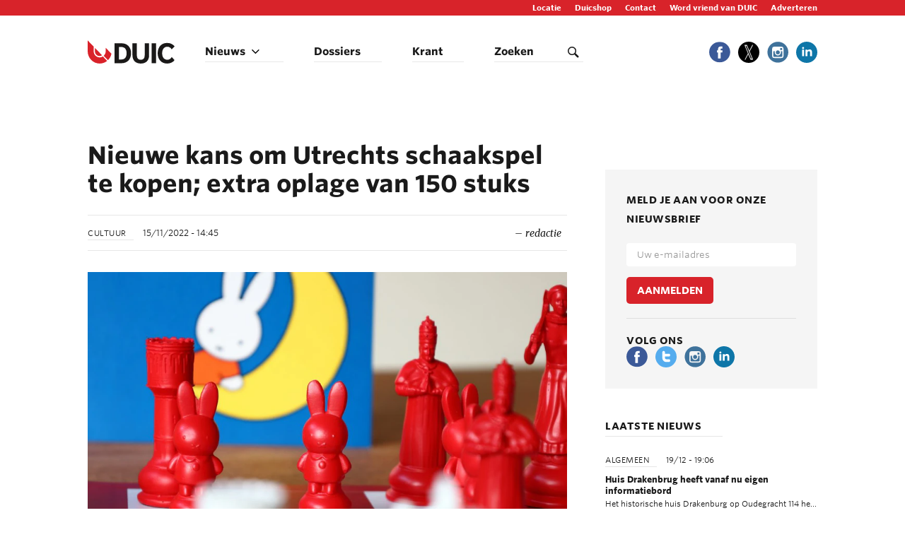

--- FILE ---
content_type: text/html; charset=utf-8
request_url: https://www.google.com/recaptcha/api2/aframe
body_size: 266
content:
<!DOCTYPE HTML><html><head><meta http-equiv="content-type" content="text/html; charset=UTF-8"></head><body><script nonce="TZs_-MP1rrN3UX8iQ8Canw">/** Anti-fraud and anti-abuse applications only. See google.com/recaptcha */ try{var clients={'sodar':'https://pagead2.googlesyndication.com/pagead/sodar?'};window.addEventListener("message",function(a){try{if(a.source===window.parent){var b=JSON.parse(a.data);var c=clients[b['id']];if(c){var d=document.createElement('img');d.src=c+b['params']+'&rc='+(localStorage.getItem("rc::a")?sessionStorage.getItem("rc::b"):"");window.document.body.appendChild(d);sessionStorage.setItem("rc::e",parseInt(sessionStorage.getItem("rc::e")||0)+1);localStorage.setItem("rc::h",'1766174837218');}}}catch(b){}});window.parent.postMessage("_grecaptcha_ready", "*");}catch(b){}</script></body></html>

--- FILE ---
content_type: text/css
request_url: https://platform.duic.nl/app/themes/duic/story-assets/css/stories.css?ver=0.1.1
body_size: 147
content:
.lang-verhaal .md-width{max-width:840px}.lang-verhaal .single__wrapper{margin-top:0}.lang-verhaal .article__entry{padding-left:10% !important;padding-right:10% !important;margin-bottom:50px;line-height:32px !important}.lang-verhaal .article__entry .embed-responsive{margin-bottom:43px !important}.lang-verhaal .article__entry p{margin-bottom:43px;line-height:32px !important}.lang-verhaal .article__entry blockquote{border-left-color:#e3051b;border-left-width:3px;margin-left:80px}@media(max-width: 480px){.lang-verhaal .article__entry blockquote{margin-left:0}}.lang-verhaal .article__entry blockquote p{margin-bottom:0;line-height:48px}.lang-verhaal .single__full-width{position:relative;min-height:1px;padding-left:15px;padding-right:15px}.lang-verhaal .single__hero{margin-left:calc(50% - 50vw);margin-right:calc(50% - 50vw);position:relative;min-height:700px;display:flex;justify-content:center;align-items:center;margin-bottom:50px}.lang-verhaal .single__hero figure{position:absolute;top:0;left:0;width:100%;height:100%;z-index:-1}.lang-verhaal .single__hero figure img{width:100%;height:100%;object-fit:cover}.lang-verhaal .single__hero .single__title{max-width:840px;color:#fff;font-size:72px;line-height:80px;text-align:center;font-family:Merriweather,serif !important;font-weight:700 !important}@media(min-width: 481px)and (max-width: 1180px){.lang-verhaal .single__hero .single__title{max-width:80%}}@media(max-width: 480px){.lang-verhaal .single__hero .single__title{font-size:40px;line-height:1.4}}.lang-verhaal .single__hero .single__title span{font-size:24px !important;font-family:Whitney SSm A,Whitney SSm B,Helvetica Neue,Helvetica,Arial,sans-serif;display:block;font-weight:400}.lang-verhaal .module_foto-foto{margin-left:calc(50% - 50vw);margin-right:calc(50% - 50vw)}/*# sourceMappingURL=stories.css.map */


--- FILE ---
content_type: text/css
request_url: https://platform.duic.nl/app/themes/duic/dist/styles/main.css?ver=2.1.2
body_size: 24636
content:
/*! normalize.css v3.0.3 | MIT License | github.com/necolas/normalize.css */html{font-family:sans-serif;-ms-text-size-adjust:100%;-webkit-text-size-adjust:100%}body{margin:0}article,aside,details,figcaption,figure,footer,header,hgroup,main,menu,nav,section,summary{display:block}audio,canvas,progress,video{display:inline-block;vertical-align:baseline}audio:not([controls]){display:none;height:0}[hidden],template{display:none}a{background-color:transparent}a:active,a:hover{outline:0}abbr[title]{border-bottom:1px dotted}b,strong{font-weight:700}dfn{font-style:italic}h1{font-size:2em;margin:.67em 0}mark{background:#ff0;color:#000}small{font-size:80%}sub,sup{font-size:75%;line-height:0;position:relative;vertical-align:baseline}sup{top:-.5em}sub{bottom:-.25em}img{border:0}svg:not(:root){overflow:hidden}figure{margin:1em 40px}hr{box-sizing:content-box;height:0}pre{overflow:auto}code,kbd,pre,samp{font-family:monospace,monospace;font-size:1em}button,input,optgroup,select,textarea{color:inherit;font:inherit;margin:0}button{overflow:visible}button,select{text-transform:none}button,html input[type=button],input[type=reset],input[type=submit]{-webkit-appearance:button;cursor:pointer}button[disabled],html input[disabled]{cursor:default}button::-moz-focus-inner,input::-moz-focus-inner{border:0;padding:0}input{line-height:normal}input[type=checkbox],input[type=radio]{box-sizing:border-box;padding:0}input[type=number]::-webkit-inner-spin-button,input[type=number]::-webkit-outer-spin-button{height:auto}input[type=search]{-webkit-appearance:textfield;box-sizing:content-box}input[type=search]::-webkit-search-cancel-button,input[type=search]::-webkit-search-decoration{-webkit-appearance:none}fieldset{border:1px solid silver;margin:0 2px;padding:.35em .625em .75em}textarea{overflow:auto}optgroup{font-weight:700}table{border-collapse:collapse;border-spacing:0}td,th{padding:0}
/*! Source: https://github.com/h5bp/html5-boilerplate/blob/master/src/css/main.css */@media print{*,:after,:before{background:transparent!important;color:#000!important;box-shadow:none!important;text-shadow:none!important}a,a:visited{text-decoration:underline}a[href]:after{content:" (" attr(href) ")"}abbr[title]:after{content:" (" attr(title) ")"}a[href^="#"]:after,a[href^="javascript:"]:after{content:""}blockquote,pre{border:1px solid #999;page-break-inside:avoid}thead{display:table-header-group}img,tr{page-break-inside:avoid}img{max-width:100%!important}h2,h3,p{orphans:3;widows:3}h2,h3{page-break-after:avoid}.navbar{display:none}.btn>.caret,.dropup>.btn>.caret{border-top-color:#000!important}.label{border:1px solid #000}.table{border-collapse:collapse!important}.table td,.table th{background-color:#fff!important}.table-bordered td,.table-bordered th{border:1px solid #ddd!important}}*,:after,:before{box-sizing:border-box}html{font-size:10px;-webkit-tap-highlight-color:rgba(0,0,0,0)}body{font-family:Whitney SSm A,Whitney SSm B,Helvetica Neue,Helvetica,Arial,sans-serif;font-size:13px;line-height:1.5;color:#1a1a1a;background-color:#fff}button,input,select,textarea{font-family:inherit;font-size:inherit;line-height:inherit}a{color:#d8232a}a,a:focus,a:hover{text-decoration:none}a:focus,a:hover{color:#96181d}a:focus{outline:5px auto -webkit-focus-ring-color;outline-offset:-2px}figure{margin:0}img{vertical-align:middle}.img-responsive{display:block;max-width:100%;height:auto}.img-rounded{border-radius:6px}.img-thumbnail{padding:4px;line-height:1.5;background-color:#fff;border:1px solid #ddd;border-radius:4px;transition:all .2s ease-in-out;display:inline-block;max-width:100%;height:auto}.img-circle{border-radius:50%}hr{margin-top:19px;margin-bottom:19px;border:0;border-top:1px solid #eee}.sr-only{position:absolute;width:1px;height:1px;margin:-1px;padding:0;overflow:hidden;clip:rect(0,0,0,0);border:0}.sr-only-focusable:active,.sr-only-focusable:focus{position:static;width:auto;height:auto;margin:0;overflow:visible;clip:auto}[role=button]{cursor:pointer}.h1,.h2,.h3,.h4,.h5,.h6,h1,h2,h3,h4,h5,h6{font-family:inherit;font-weight:800;line-height:1.1;color:inherit}.h1 .small,.h1 small,.h2 .small,.h2 small,.h3 .small,.h3 small,.h4 .small,.h4 small,.h5 .small,.h5 small,.h6 .small,.h6 small,h1 .small,h1 small,h2 .small,h2 small,h3 .small,h3 small,h4 .small,h4 small,h5 .small,h5 small,h6 .small,h6 small{font-weight:400;line-height:1;color:#777}.h1,.h2,.h3,h1,h2,h3{margin-top:19px;margin-bottom:9.5px}.h1 .small,.h1 small,.h2 .small,.h2 small,.h3 .small,.h3 small,h1 .small,h1 small,h2 .small,h2 small,h3 .small,h3 small{font-size:65%}.h4,.h5,.h6,h4,h5,h6{margin-top:9.5px;margin-bottom:9.5px}.h4 .small,.h4 small,.h5 .small,.h5 small,.h6 .small,.h6 small,h4 .small,h4 small,h5 .small,h5 small,h6 .small,h6 small{font-size:75%}.h1,h1{font-size:33px}.h2,h2{font-size:27px}.h3,h3{font-size:23px}.h4,h4{font-size:17px}.h5,h5{font-size:13px}.h6,h6{font-size:12px}p{margin:0 0 9.5px}.lead{margin-bottom:19px;font-size:14px;font-weight:300;line-height:1.4}@media (min-width:768px){.lead{font-size:19.5px}}.small,small{font-size:92%}.mark,mark{background-color:#fcf8e3;padding:.2em}.text-left{text-align:left}.text-right{text-align:right}.text-center{text-align:center}.text-justify{text-align:justify}.text-nowrap{white-space:nowrap}.text-lowercase{text-transform:lowercase}.text-uppercase{text-transform:uppercase}.text-capitalize{text-transform:capitalize}.text-muted{color:#777}.text-primary{color:#d8232a}a.text-primary:focus,a.text-primary:hover{color:#ac1c21}.text-success{color:#3c763d}a.text-success:focus,a.text-success:hover{color:#2b542c}.text-info{color:#31708f}a.text-info:focus,a.text-info:hover{color:#245269}.text-warning{color:#8a6d3b}a.text-warning:focus,a.text-warning:hover{color:#66512c}.text-danger{color:#a94442}a.text-danger:focus,a.text-danger:hover{color:#843534}.bg-primary{color:#fff;background-color:#d8232a}a.bg-primary:focus,a.bg-primary:hover{background-color:#ac1c21}.bg-success{background-color:#dff0d8}a.bg-success:focus,a.bg-success:hover{background-color:#c1e2b3}.bg-info{background-color:#d9edf7}a.bg-info:focus,a.bg-info:hover{background-color:#afd9ee}.bg-warning{background-color:#fcf8e3}a.bg-warning:focus,a.bg-warning:hover{background-color:#f7ecb5}.bg-danger{background-color:#f2dede}a.bg-danger:focus,a.bg-danger:hover{background-color:#e4b9b9}.page-header{padding-bottom:8.5px;margin:38px 0 19px;border-bottom:1px solid #eee}ol,ul{margin-top:0;margin-bottom:9.5px}ol ol,ol ul,ul ol,ul ul{margin-bottom:0}.list-inline,.list-unstyled{padding-left:0;list-style:none}.list-inline{margin-left:-5px}.list-inline>li{display:inline-block;padding-left:5px;padding-right:5px}dl{margin-top:0;margin-bottom:19px}dd,dt{line-height:1.5}dt{font-weight:700}dd{margin-left:0}@media (min-width:768px){.dl-horizontal dt{float:left;width:160px;clear:left;text-align:right;overflow:hidden;text-overflow:ellipsis;white-space:nowrap}.dl-horizontal dd{margin-left:180px}}abbr[data-original-title],abbr[title]{cursor:help;border-bottom:1px dotted #777}.initialism{font-size:90%;text-transform:uppercase}blockquote{padding:9.5px 19px;margin:0 0 19px;font-size:16.25px;border-left:5px solid #eee}blockquote ol:last-child,blockquote p:last-child,blockquote ul:last-child{margin-bottom:0}blockquote .small,blockquote footer,blockquote small{display:block;font-size:80%;line-height:1.5;color:#777}blockquote .small:before,blockquote footer:before,blockquote small:before{content:"\2014 \00A0"}.blockquote-reverse,blockquote.pull-right{padding-right:15px;padding-left:0;border-right:5px solid #eee;border-left:0;text-align:right}.blockquote-reverse .small:before,.blockquote-reverse footer:before,.blockquote-reverse small:before,blockquote.pull-right .small:before,blockquote.pull-right footer:before,blockquote.pull-right small:before{content:""}.blockquote-reverse .small:after,.blockquote-reverse footer:after,.blockquote-reverse small:after,blockquote.pull-right .small:after,blockquote.pull-right footer:after,blockquote.pull-right small:after{content:"\00A0 \2014"}address{margin-bottom:19px;font-style:normal;line-height:1.5}code,kbd,pre,samp{font-family:Menlo,Monaco,Consolas,Courier New,monospace}code{color:#c7254e;background-color:#f9f2f4;border-radius:4px}code,kbd{padding:2px 4px;font-size:90%}kbd{color:#fff;background-color:#333;border-radius:3px;box-shadow:inset 0 -1px 0 rgba(0,0,0,.25)}kbd kbd{padding:0;font-size:100%;font-weight:700;box-shadow:none}pre{display:block;padding:9px;margin:0 0 9.5px;font-size:12px;line-height:1.5;word-break:break-all;word-wrap:break-word;color:#333;background-color:#f5f5f5;border:1px solid #ccc;border-radius:4px}pre code{padding:0;font-size:inherit;color:inherit;white-space:pre-wrap;background-color:transparent;border-radius:0}.pre-scrollable{max-height:340px;overflow-y:scroll}.container{margin-right:auto;margin-left:auto;padding-left:15px;padding-right:15px}@media (min-width:768px){.container{width:750px}}@media (min-width:992px){.container{width:970px}}@media (min-width:1200px){.container{width:1062px}}.container-fluid{margin-right:auto;margin-left:auto;padding-left:15px;padding-right:15px}.row{margin-left:-15px;margin-right:-15px}.col-lg-1,.col-lg-2,.col-lg-3,.col-lg-4,.col-lg-5,.col-lg-6,.col-lg-7,.col-lg-8,.col-lg-9,.col-lg-10,.col-lg-11,.col-lg-12,.col-md-1,.col-md-2,.col-md-3,.col-md-4,.col-md-5,.col-md-6,.col-md-7,.col-md-8,.col-md-9,.col-md-10,.col-md-11,.col-md-12,.col-sm-1,.col-sm-2,.col-sm-3,.col-sm-4,.col-sm-5,.col-sm-6,.col-sm-7,.col-sm-8,.col-sm-9,.col-sm-10,.col-sm-11,.col-sm-12,.col-xs-1,.col-xs-2,.col-xs-3,.col-xs-4,.col-xs-5,.col-xs-6,.col-xs-7,.col-xs-8,.col-xs-9,.col-xs-10,.col-xs-11,.col-xs-12{position:relative;min-height:1px;padding-left:15px;padding-right:15px}.col-xs-1,.col-xs-2,.col-xs-3,.col-xs-4,.col-xs-5,.col-xs-6,.col-xs-7,.col-xs-8,.col-xs-9,.col-xs-10,.col-xs-11,.col-xs-12{float:left}.col-xs-12{width:100%}.col-xs-11{width:91.66666667%}.col-xs-10{width:83.33333333%}.col-xs-9{width:75%}.col-xs-8{width:66.66666667%}.col-xs-7{width:58.33333333%}.col-xs-6{width:50%}.col-xs-5{width:41.66666667%}.col-xs-4{width:33.33333333%}.col-xs-3{width:25%}.col-xs-2{width:16.66666667%}.col-xs-1{width:8.33333333%}.col-xs-pull-12{right:100%}.col-xs-pull-11{right:91.66666667%}.col-xs-pull-10{right:83.33333333%}.col-xs-pull-9{right:75%}.col-xs-pull-8{right:66.66666667%}.col-xs-pull-7{right:58.33333333%}.col-xs-pull-6{right:50%}.col-xs-pull-5{right:41.66666667%}.col-xs-pull-4{right:33.33333333%}.col-xs-pull-3{right:25%}.col-xs-pull-2{right:16.66666667%}.col-xs-pull-1{right:8.33333333%}.col-xs-pull-0{right:auto}.col-xs-push-12{left:100%}.col-xs-push-11{left:91.66666667%}.col-xs-push-10{left:83.33333333%}.col-xs-push-9{left:75%}.col-xs-push-8{left:66.66666667%}.col-xs-push-7{left:58.33333333%}.col-xs-push-6{left:50%}.col-xs-push-5{left:41.66666667%}.col-xs-push-4{left:33.33333333%}.col-xs-push-3{left:25%}.col-xs-push-2{left:16.66666667%}.col-xs-push-1{left:8.33333333%}.col-xs-push-0{left:auto}.col-xs-offset-12{margin-left:100%}.col-xs-offset-11{margin-left:91.66666667%}.col-xs-offset-10{margin-left:83.33333333%}.col-xs-offset-9{margin-left:75%}.col-xs-offset-8{margin-left:66.66666667%}.col-xs-offset-7{margin-left:58.33333333%}.col-xs-offset-6{margin-left:50%}.col-xs-offset-5{margin-left:41.66666667%}.col-xs-offset-4{margin-left:33.33333333%}.col-xs-offset-3{margin-left:25%}.col-xs-offset-2{margin-left:16.66666667%}.col-xs-offset-1{margin-left:8.33333333%}.col-xs-offset-0{margin-left:0}@media (min-width:768px){.col-sm-1,.col-sm-2,.col-sm-3,.col-sm-4,.col-sm-5,.col-sm-6,.col-sm-7,.col-sm-8,.col-sm-9,.col-sm-10,.col-sm-11,.col-sm-12{float:left}.col-sm-12{width:100%}.col-sm-11{width:91.66666667%}.col-sm-10{width:83.33333333%}.col-sm-9{width:75%}.col-sm-8{width:66.66666667%}.col-sm-7{width:58.33333333%}.col-sm-6{width:50%}.col-sm-5{width:41.66666667%}.col-sm-4{width:33.33333333%}.col-sm-3{width:25%}.col-sm-2{width:16.66666667%}.col-sm-1{width:8.33333333%}.col-sm-pull-12{right:100%}.col-sm-pull-11{right:91.66666667%}.col-sm-pull-10{right:83.33333333%}.col-sm-pull-9{right:75%}.col-sm-pull-8{right:66.66666667%}.col-sm-pull-7{right:58.33333333%}.col-sm-pull-6{right:50%}.col-sm-pull-5{right:41.66666667%}.col-sm-pull-4{right:33.33333333%}.col-sm-pull-3{right:25%}.col-sm-pull-2{right:16.66666667%}.col-sm-pull-1{right:8.33333333%}.col-sm-pull-0{right:auto}.col-sm-push-12{left:100%}.col-sm-push-11{left:91.66666667%}.col-sm-push-10{left:83.33333333%}.col-sm-push-9{left:75%}.col-sm-push-8{left:66.66666667%}.col-sm-push-7{left:58.33333333%}.col-sm-push-6{left:50%}.col-sm-push-5{left:41.66666667%}.col-sm-push-4{left:33.33333333%}.col-sm-push-3{left:25%}.col-sm-push-2{left:16.66666667%}.col-sm-push-1{left:8.33333333%}.col-sm-push-0{left:auto}.col-sm-offset-12{margin-left:100%}.col-sm-offset-11{margin-left:91.66666667%}.col-sm-offset-10{margin-left:83.33333333%}.col-sm-offset-9{margin-left:75%}.col-sm-offset-8{margin-left:66.66666667%}.col-sm-offset-7{margin-left:58.33333333%}.col-sm-offset-6{margin-left:50%}.col-sm-offset-5{margin-left:41.66666667%}.col-sm-offset-4{margin-left:33.33333333%}.col-sm-offset-3{margin-left:25%}.col-sm-offset-2{margin-left:16.66666667%}.col-sm-offset-1{margin-left:8.33333333%}.col-sm-offset-0{margin-left:0}}@media (min-width:992px){.col-md-1,.col-md-2,.col-md-3,.col-md-4,.col-md-5,.col-md-6,.col-md-7,.col-md-8,.col-md-9,.col-md-10,.col-md-11,.col-md-12{float:left}.col-md-12{width:100%}.col-md-11{width:91.66666667%}.col-md-10{width:83.33333333%}.col-md-9{width:75%}.col-md-8{width:66.66666667%}.col-md-7{width:58.33333333%}.col-md-6{width:50%}.col-md-5{width:41.66666667%}.col-md-4{width:33.33333333%}.col-md-3{width:25%}.col-md-2{width:16.66666667%}.col-md-1{width:8.33333333%}.col-md-pull-12{right:100%}.col-md-pull-11{right:91.66666667%}.col-md-pull-10{right:83.33333333%}.col-md-pull-9{right:75%}.col-md-pull-8{right:66.66666667%}.col-md-pull-7{right:58.33333333%}.col-md-pull-6{right:50%}.col-md-pull-5{right:41.66666667%}.col-md-pull-4{right:33.33333333%}.col-md-pull-3{right:25%}.col-md-pull-2{right:16.66666667%}.col-md-pull-1{right:8.33333333%}.col-md-pull-0{right:auto}.col-md-push-12{left:100%}.col-md-push-11{left:91.66666667%}.col-md-push-10{left:83.33333333%}.col-md-push-9{left:75%}.col-md-push-8{left:66.66666667%}.col-md-push-7{left:58.33333333%}.col-md-push-6{left:50%}.col-md-push-5{left:41.66666667%}.col-md-push-4{left:33.33333333%}.col-md-push-3{left:25%}.col-md-push-2{left:16.66666667%}.col-md-push-1{left:8.33333333%}.col-md-push-0{left:auto}.col-md-offset-12{margin-left:100%}.col-md-offset-11{margin-left:91.66666667%}.col-md-offset-10{margin-left:83.33333333%}.col-md-offset-9{margin-left:75%}.col-md-offset-8{margin-left:66.66666667%}.col-md-offset-7{margin-left:58.33333333%}.col-md-offset-6{margin-left:50%}.col-md-offset-5{margin-left:41.66666667%}.col-md-offset-4{margin-left:33.33333333%}.col-md-offset-3{margin-left:25%}.col-md-offset-2{margin-left:16.66666667%}.col-md-offset-1{margin-left:8.33333333%}.col-md-offset-0{margin-left:0}}@media (min-width:1200px){.col-lg-1,.col-lg-2,.col-lg-3,.col-lg-4,.col-lg-5,.col-lg-6,.col-lg-7,.col-lg-8,.col-lg-9,.col-lg-10,.col-lg-11,.col-lg-12{float:left}.col-lg-12{width:100%}.col-lg-11{width:91.66666667%}.col-lg-10{width:83.33333333%}.col-lg-9{width:75%}.col-lg-8{width:66.66666667%}.col-lg-7{width:58.33333333%}.col-lg-6{width:50%}.col-lg-5{width:41.66666667%}.col-lg-4{width:33.33333333%}.col-lg-3{width:25%}.col-lg-2{width:16.66666667%}.col-lg-1{width:8.33333333%}.col-lg-pull-12{right:100%}.col-lg-pull-11{right:91.66666667%}.col-lg-pull-10{right:83.33333333%}.col-lg-pull-9{right:75%}.col-lg-pull-8{right:66.66666667%}.col-lg-pull-7{right:58.33333333%}.col-lg-pull-6{right:50%}.col-lg-pull-5{right:41.66666667%}.col-lg-pull-4{right:33.33333333%}.col-lg-pull-3{right:25%}.col-lg-pull-2{right:16.66666667%}.col-lg-pull-1{right:8.33333333%}.col-lg-pull-0{right:auto}.col-lg-push-12{left:100%}.col-lg-push-11{left:91.66666667%}.col-lg-push-10{left:83.33333333%}.col-lg-push-9{left:75%}.col-lg-push-8{left:66.66666667%}.col-lg-push-7{left:58.33333333%}.col-lg-push-6{left:50%}.col-lg-push-5{left:41.66666667%}.col-lg-push-4{left:33.33333333%}.col-lg-push-3{left:25%}.col-lg-push-2{left:16.66666667%}.col-lg-push-1{left:8.33333333%}.col-lg-push-0{left:auto}.col-lg-offset-12{margin-left:100%}.col-lg-offset-11{margin-left:91.66666667%}.col-lg-offset-10{margin-left:83.33333333%}.col-lg-offset-9{margin-left:75%}.col-lg-offset-8{margin-left:66.66666667%}.col-lg-offset-7{margin-left:58.33333333%}.col-lg-offset-6{margin-left:50%}.col-lg-offset-5{margin-left:41.66666667%}.col-lg-offset-4{margin-left:33.33333333%}.col-lg-offset-3{margin-left:25%}.col-lg-offset-2{margin-left:16.66666667%}.col-lg-offset-1{margin-left:8.33333333%}.col-lg-offset-0{margin-left:0}}table{background-color:transparent}caption{padding-top:8px;padding-bottom:8px;color:#777}caption,th{text-align:left}.table{width:100%;max-width:100%;margin-bottom:19px}.table>tbody>tr>td,.table>tbody>tr>th,.table>tfoot>tr>td,.table>tfoot>tr>th,.table>thead>tr>td,.table>thead>tr>th{padding:8px;line-height:1.5;vertical-align:top;border-top:1px solid #ddd}.table>thead>tr>th{vertical-align:bottom;border-bottom:2px solid #ddd}.table>caption+thead>tr:first-child>td,.table>caption+thead>tr:first-child>th,.table>colgroup+thead>tr:first-child>td,.table>colgroup+thead>tr:first-child>th,.table>thead:first-child>tr:first-child>td,.table>thead:first-child>tr:first-child>th{border-top:0}.table>tbody+tbody{border-top:2px solid #ddd}.table .table{background-color:#fff}.table-condensed>tbody>tr>td,.table-condensed>tbody>tr>th,.table-condensed>tfoot>tr>td,.table-condensed>tfoot>tr>th,.table-condensed>thead>tr>td,.table-condensed>thead>tr>th{padding:5px}.table-bordered,.table-bordered>tbody>tr>td,.table-bordered>tbody>tr>th,.table-bordered>tfoot>tr>td,.table-bordered>tfoot>tr>th,.table-bordered>thead>tr>td,.table-bordered>thead>tr>th{border:1px solid #ddd}.table-bordered>thead>tr>td,.table-bordered>thead>tr>th{border-bottom-width:2px}.table-striped>tbody>tr:nth-of-type(odd){background-color:#f9f9f9}.table-hover>tbody>tr:hover{background-color:#f5f5f5}table col[class*=col-]{position:static;float:none;display:table-column}table td[class*=col-],table th[class*=col-]{position:static;float:none;display:table-cell}.table>tbody>tr.active>td,.table>tbody>tr.active>th,.table>tbody>tr>td.active,.table>tbody>tr>th.active,.table>tfoot>tr.active>td,.table>tfoot>tr.active>th,.table>tfoot>tr>td.active,.table>tfoot>tr>th.active,.table>thead>tr.active>td,.table>thead>tr.active>th,.table>thead>tr>td.active,.table>thead>tr>th.active{background-color:#f5f5f5}.table-hover>tbody>tr.active:hover>td,.table-hover>tbody>tr.active:hover>th,.table-hover>tbody>tr:hover>.active,.table-hover>tbody>tr>td.active:hover,.table-hover>tbody>tr>th.active:hover{background-color:#e8e8e8}.table>tbody>tr.success>td,.table>tbody>tr.success>th,.table>tbody>tr>td.success,.table>tbody>tr>th.success,.table>tfoot>tr.success>td,.table>tfoot>tr.success>th,.table>tfoot>tr>td.success,.table>tfoot>tr>th.success,.table>thead>tr.success>td,.table>thead>tr.success>th,.table>thead>tr>td.success,.table>thead>tr>th.success{background-color:#dff0d8}.table-hover>tbody>tr.success:hover>td,.table-hover>tbody>tr.success:hover>th,.table-hover>tbody>tr:hover>.success,.table-hover>tbody>tr>td.success:hover,.table-hover>tbody>tr>th.success:hover{background-color:#d0e9c6}.table>tbody>tr.info>td,.table>tbody>tr.info>th,.table>tbody>tr>td.info,.table>tbody>tr>th.info,.table>tfoot>tr.info>td,.table>tfoot>tr.info>th,.table>tfoot>tr>td.info,.table>tfoot>tr>th.info,.table>thead>tr.info>td,.table>thead>tr.info>th,.table>thead>tr>td.info,.table>thead>tr>th.info{background-color:#d9edf7}.table-hover>tbody>tr.info:hover>td,.table-hover>tbody>tr.info:hover>th,.table-hover>tbody>tr:hover>.info,.table-hover>tbody>tr>td.info:hover,.table-hover>tbody>tr>th.info:hover{background-color:#c4e3f3}.table>tbody>tr.warning>td,.table>tbody>tr.warning>th,.table>tbody>tr>td.warning,.table>tbody>tr>th.warning,.table>tfoot>tr.warning>td,.table>tfoot>tr.warning>th,.table>tfoot>tr>td.warning,.table>tfoot>tr>th.warning,.table>thead>tr.warning>td,.table>thead>tr.warning>th,.table>thead>tr>td.warning,.table>thead>tr>th.warning{background-color:#fcf8e3}.table-hover>tbody>tr.warning:hover>td,.table-hover>tbody>tr.warning:hover>th,.table-hover>tbody>tr:hover>.warning,.table-hover>tbody>tr>td.warning:hover,.table-hover>tbody>tr>th.warning:hover{background-color:#faf2cc}.table>tbody>tr.danger>td,.table>tbody>tr.danger>th,.table>tbody>tr>td.danger,.table>tbody>tr>th.danger,.table>tfoot>tr.danger>td,.table>tfoot>tr.danger>th,.table>tfoot>tr>td.danger,.table>tfoot>tr>th.danger,.table>thead>tr.danger>td,.table>thead>tr.danger>th,.table>thead>tr>td.danger,.table>thead>tr>th.danger{background-color:#f2dede}.table-hover>tbody>tr.danger:hover>td,.table-hover>tbody>tr.danger:hover>th,.table-hover>tbody>tr:hover>.danger,.table-hover>tbody>tr>td.danger:hover,.table-hover>tbody>tr>th.danger:hover{background-color:#ebcccc}.table-responsive{overflow-x:auto;min-height:.01%}@media screen and (max-width:767px){.table-responsive{width:100%;margin-bottom:14.25px;overflow-y:hidden;-ms-overflow-style:-ms-autohiding-scrollbar;border:1px solid #ddd}.table-responsive>.table{margin-bottom:0}.table-responsive>.table>tbody>tr>td,.table-responsive>.table>tbody>tr>th,.table-responsive>.table>tfoot>tr>td,.table-responsive>.table>tfoot>tr>th,.table-responsive>.table>thead>tr>td,.table-responsive>.table>thead>tr>th{white-space:nowrap}.table-responsive>.table-bordered{border:0}.table-responsive>.table-bordered>tbody>tr>td:first-child,.table-responsive>.table-bordered>tbody>tr>th:first-child,.table-responsive>.table-bordered>tfoot>tr>td:first-child,.table-responsive>.table-bordered>tfoot>tr>th:first-child,.table-responsive>.table-bordered>thead>tr>td:first-child,.table-responsive>.table-bordered>thead>tr>th:first-child{border-left:0}.table-responsive>.table-bordered>tbody>tr>td:last-child,.table-responsive>.table-bordered>tbody>tr>th:last-child,.table-responsive>.table-bordered>tfoot>tr>td:last-child,.table-responsive>.table-bordered>tfoot>tr>th:last-child,.table-responsive>.table-bordered>thead>tr>td:last-child,.table-responsive>.table-bordered>thead>tr>th:last-child{border-right:0}.table-responsive>.table-bordered>tbody>tr:last-child>td,.table-responsive>.table-bordered>tbody>tr:last-child>th,.table-responsive>.table-bordered>tfoot>tr:last-child>td,.table-responsive>.table-bordered>tfoot>tr:last-child>th{border-bottom:0}}fieldset{margin:0;min-width:0}fieldset,legend{padding:0;border:0}legend{display:block;width:100%;margin-bottom:19px;font-size:19.5px;line-height:inherit;color:#333;border-bottom:1px solid #e5e5e5}label{display:inline-block;max-width:100%;margin-bottom:5px;font-weight:700}input[type=search]{box-sizing:border-box}input[type=checkbox],input[type=radio]{margin:4px 0 0;margin-top:1px\9;line-height:normal}input[type=file]{display:block}input[type=range]{display:block;width:100%}select[multiple],select[size]{height:auto}input[type=checkbox]:focus,input[type=file]:focus,input[type=radio]:focus{outline:5px auto -webkit-focus-ring-color;outline-offset:-2px}output{padding-top:7px}.form-control,output{display:block;font-size:13px;line-height:1.5;color:#555}.form-control{width:100%;height:33px;padding:6px 12px;background-color:#fff;background-image:none;border:1px solid #ccc;border-radius:4px;box-shadow:inset 0 1px 1px rgba(0,0,0,.075);transition:border-color .15s ease-in-out,box-shadow .15s ease-in-out}.form-control:focus{border-color:#66afe9;outline:0;box-shadow:inset 0 1px 1px rgba(0,0,0,.075),0 0 8px rgba(102,175,233,.6)}.form-control::-moz-placeholder{color:#999;opacity:1}.form-control:-ms-input-placeholder{color:#999}.form-control::-webkit-input-placeholder{color:#999}.form-control::-ms-expand{border:0;background-color:transparent}.form-control[disabled],.form-control[readonly],fieldset[disabled] .form-control{background-color:#eee;opacity:1}.form-control[disabled],fieldset[disabled] .form-control{cursor:not-allowed}textarea.form-control{height:auto}input[type=search]{-webkit-appearance:none}@media screen and (-webkit-min-device-pixel-ratio:0){input[type=date].form-control,input[type=datetime-local].form-control,input[type=month].form-control,input[type=time].form-control{line-height:33px}.input-group-sm input[type=date],.input-group-sm input[type=datetime-local],.input-group-sm input[type=month],.input-group-sm input[type=time],input[type=date].input-sm,input[type=datetime-local].input-sm,input[type=month].input-sm,input[type=time].input-sm{line-height:30px}.input-group-lg input[type=date],.input-group-lg input[type=datetime-local],.input-group-lg input[type=month],.input-group-lg input[type=time],input[type=date].input-lg,input[type=datetime-local].input-lg,input[type=month].input-lg,input[type=time].input-lg{line-height:45px}}.form-group{margin-bottom:15px}.checkbox,.radio{position:relative;display:block;margin-top:10px;margin-bottom:10px}.checkbox label,.radio label{min-height:19px;padding-left:20px;margin-bottom:0;font-weight:400;cursor:pointer}.checkbox-inline input[type=checkbox],.checkbox input[type=checkbox],.radio-inline input[type=radio],.radio input[type=radio]{position:absolute;margin-left:-20px;margin-top:4px\9}.checkbox+.checkbox,.radio+.radio{margin-top:-5px}.checkbox-inline,.radio-inline{position:relative;display:inline-block;padding-left:20px;margin-bottom:0;vertical-align:middle;font-weight:400;cursor:pointer}.checkbox-inline+.checkbox-inline,.radio-inline+.radio-inline{margin-top:0;margin-left:10px}.checkbox-inline.disabled,.checkbox.disabled label,.radio-inline.disabled,.radio.disabled label,fieldset[disabled] .checkbox-inline,fieldset[disabled] .checkbox label,fieldset[disabled] .radio-inline,fieldset[disabled] .radio label,fieldset[disabled] input[type=checkbox],fieldset[disabled] input[type=radio],input[type=checkbox].disabled,input[type=checkbox][disabled],input[type=radio].disabled,input[type=radio][disabled]{cursor:not-allowed}.form-control-static{padding-top:7px;padding-bottom:7px;margin-bottom:0;min-height:32px}.form-control-static.input-lg,.form-control-static.input-sm{padding-left:0;padding-right:0}.input-sm{height:30px;padding:5px 10px;font-size:12px;line-height:1.5;border-radius:3px}select.input-sm{height:30px;line-height:30px}select[multiple].input-sm,textarea.input-sm{height:auto}.form-group-sm .form-control{height:30px;padding:5px 10px;font-size:12px;line-height:1.5;border-radius:3px}.form-group-sm select.form-control{height:30px;line-height:30px}.form-group-sm select[multiple].form-control,.form-group-sm textarea.form-control{height:auto}.form-group-sm .form-control-static{height:30px;min-height:31px;padding:6px 10px;font-size:12px;line-height:1.5}.input-lg{height:45px;padding:10px 16px;font-size:17px;line-height:1.3333333;border-radius:6px}select.input-lg{height:45px;line-height:45px}select[multiple].input-lg,textarea.input-lg{height:auto}.form-group-lg .form-control{height:45px;padding:10px 16px;font-size:17px;line-height:1.3333333;border-radius:6px}.form-group-lg select.form-control{height:45px;line-height:45px}.form-group-lg select[multiple].form-control,.form-group-lg textarea.form-control{height:auto}.form-group-lg .form-control-static{height:45px;min-height:36px;padding:11px 16px;font-size:17px;line-height:1.3333333}.has-feedback{position:relative}.has-feedback .form-control{padding-right:41.25px}.form-control-feedback{position:absolute;top:0;right:0;z-index:2;display:block;width:33px;height:33px;line-height:33px;text-align:center;pointer-events:none}.form-group-lg .form-control+.form-control-feedback,.input-group-lg+.form-control-feedback,.input-lg+.form-control-feedback{width:45px;height:45px;line-height:45px}.form-group-sm .form-control+.form-control-feedback,.input-group-sm+.form-control-feedback,.input-sm+.form-control-feedback{width:30px;height:30px;line-height:30px}.has-success .checkbox,.has-success .checkbox-inline,.has-success.checkbox-inline label,.has-success.checkbox label,.has-success .control-label,.has-success .help-block,.has-success .radio,.has-success .radio-inline,.has-success.radio-inline label,.has-success.radio label{color:#3c763d}.has-success .form-control{border-color:#3c763d;box-shadow:inset 0 1px 1px rgba(0,0,0,.075)}.has-success .form-control:focus{border-color:#2b542c;box-shadow:inset 0 1px 1px rgba(0,0,0,.075),0 0 6px #67b168}.has-success .input-group-addon{color:#3c763d;border-color:#3c763d;background-color:#dff0d8}.has-success .form-control-feedback{color:#3c763d}.has-warning .checkbox,.has-warning .checkbox-inline,.has-warning.checkbox-inline label,.has-warning.checkbox label,.has-warning .control-label,.has-warning .help-block,.has-warning .radio,.has-warning .radio-inline,.has-warning.radio-inline label,.has-warning.radio label{color:#8a6d3b}.has-warning .form-control{border-color:#8a6d3b;box-shadow:inset 0 1px 1px rgba(0,0,0,.075)}.has-warning .form-control:focus{border-color:#66512c;box-shadow:inset 0 1px 1px rgba(0,0,0,.075),0 0 6px #c0a16b}.has-warning .input-group-addon{color:#8a6d3b;border-color:#8a6d3b;background-color:#fcf8e3}.has-warning .form-control-feedback{color:#8a6d3b}.has-error .checkbox,.has-error .checkbox-inline,.has-error.checkbox-inline label,.has-error.checkbox label,.has-error .control-label,.has-error .help-block,.has-error .radio,.has-error .radio-inline,.has-error.radio-inline label,.has-error.radio label{color:#a94442}.has-error .form-control{border-color:#a94442;box-shadow:inset 0 1px 1px rgba(0,0,0,.075)}.has-error .form-control:focus{border-color:#843534;box-shadow:inset 0 1px 1px rgba(0,0,0,.075),0 0 6px #ce8483}.has-error .input-group-addon{color:#a94442;border-color:#a94442;background-color:#f2dede}.has-error .form-control-feedback{color:#a94442}.has-feedback label~.form-control-feedback{top:24px}.has-feedback label.sr-only~.form-control-feedback{top:0}.help-block{display:block;margin-top:5px;margin-bottom:10px;color:#5a5a5a}@media (min-width:768px){.form-inline .form-group{display:inline-block;margin-bottom:0;vertical-align:middle}.form-inline .form-control{display:inline-block;width:auto;vertical-align:middle}.form-inline .form-control-static{display:inline-block}.form-inline .input-group{display:inline-table;vertical-align:middle}.form-inline .input-group .form-control,.form-inline .input-group .input-group-addon,.form-inline .input-group .input-group-btn{width:auto}.form-inline .input-group>.form-control{width:100%}.form-inline .control-label{margin-bottom:0;vertical-align:middle}.form-inline .checkbox,.form-inline .radio{display:inline-block;margin-top:0;margin-bottom:0;vertical-align:middle}.form-inline .checkbox label,.form-inline .radio label{padding-left:0}.form-inline .checkbox input[type=checkbox],.form-inline .radio input[type=radio]{position:relative;margin-left:0}.form-inline .has-feedback .form-control-feedback{top:0}}.form-horizontal .checkbox,.form-horizontal .checkbox-inline,.form-horizontal .radio,.form-horizontal .radio-inline{margin-top:0;margin-bottom:0;padding-top:7px}.form-horizontal .checkbox,.form-horizontal .radio{min-height:26px}.form-horizontal .form-group{margin-left:-15px;margin-right:-15px}@media (min-width:768px){.form-horizontal .control-label{text-align:right;margin-bottom:0;padding-top:7px}}.form-horizontal .has-feedback .form-control-feedback{right:15px}@media (min-width:768px){.form-horizontal .form-group-lg .control-label{padding-top:11px;font-size:17px}}@media (min-width:768px){.form-horizontal .form-group-sm .control-label{padding-top:6px;font-size:12px}}.btn{display:inline-block;margin-bottom:0;font-weight:400;text-align:center;vertical-align:middle;-ms-touch-action:manipulation;touch-action:manipulation;cursor:pointer;background-image:none;border:1px solid transparent;white-space:nowrap;padding:6px 12px;font-size:13px;line-height:1.5;border-radius:4px;-webkit-user-select:none;-moz-user-select:none;-ms-user-select:none;user-select:none}.btn.active.focus,.btn.active:focus,.btn.focus,.btn:active.focus,.btn:active:focus,.btn:focus{outline:5px auto -webkit-focus-ring-color;outline-offset:-2px}.btn.focus,.btn:focus,.btn:hover{color:#333;text-decoration:none}.btn.active,.btn:active{outline:0;background-image:none;box-shadow:inset 0 3px 5px rgba(0,0,0,.125)}.btn.disabled,.btn[disabled],fieldset[disabled] .btn{cursor:not-allowed;opacity:.65;filter:alpha(opacity=65);box-shadow:none}a.btn.disabled,fieldset[disabled] a.btn{pointer-events:none}.btn-default{color:#333;background-color:#fff;border-color:#ccc}.btn-default.focus,.btn-default:focus{color:#333;background-color:#e6e6e6;border-color:#8c8c8c}.btn-default.active,.btn-default:active,.btn-default:hover,.open>.dropdown-toggle.btn-default{color:#333;background-color:#e6e6e6;border-color:#adadad}.btn-default.active.focus,.btn-default.active:focus,.btn-default.active:hover,.btn-default:active.focus,.btn-default:active:focus,.btn-default:active:hover,.open>.dropdown-toggle.btn-default.focus,.open>.dropdown-toggle.btn-default:focus,.open>.dropdown-toggle.btn-default:hover{color:#333;background-color:#d4d4d4;border-color:#8c8c8c}.btn-default.active,.btn-default:active,.open>.dropdown-toggle.btn-default{background-image:none}.btn-default.disabled.focus,.btn-default.disabled:focus,.btn-default.disabled:hover,.btn-default[disabled].focus,.btn-default[disabled]:focus,.btn-default[disabled]:hover,fieldset[disabled] .btn-default.focus,fieldset[disabled] .btn-default:focus,fieldset[disabled] .btn-default:hover{background-color:#fff;border-color:#ccc}.btn-default .badge{color:#fff;background-color:#333}.btn-primary{color:#fff;background-color:#d8232a;border-color:#c21f26}.btn-primary.focus,.btn-primary:focus{color:#fff;background-color:#ac1c21;border-color:#540e10}.btn-primary.active,.btn-primary:active,.btn-primary:hover,.open>.dropdown-toggle.btn-primary{color:#fff;background-color:#ac1c21;border-color:#8d171b}.btn-primary.active.focus,.btn-primary.active:focus,.btn-primary.active:hover,.btn-primary:active.focus,.btn-primary:active:focus,.btn-primary:active:hover,.open>.dropdown-toggle.btn-primary.focus,.open>.dropdown-toggle.btn-primary:focus,.open>.dropdown-toggle.btn-primary:hover{color:#fff;background-color:#8d171b;border-color:#540e10}.btn-primary.active,.btn-primary:active,.open>.dropdown-toggle.btn-primary{background-image:none}.btn-primary.disabled.focus,.btn-primary.disabled:focus,.btn-primary.disabled:hover,.btn-primary[disabled].focus,.btn-primary[disabled]:focus,.btn-primary[disabled]:hover,fieldset[disabled] .btn-primary.focus,fieldset[disabled] .btn-primary:focus,fieldset[disabled] .btn-primary:hover{background-color:#d8232a;border-color:#c21f26}.btn-primary .badge{color:#d8232a;background-color:#fff}.btn-success{color:#fff;background-color:#5cb85c;border-color:#4cae4c}.btn-success.focus,.btn-success:focus{color:#fff;background-color:#449d44;border-color:#255625}.btn-success.active,.btn-success:active,.btn-success:hover,.open>.dropdown-toggle.btn-success{color:#fff;background-color:#449d44;border-color:#398439}.btn-success.active.focus,.btn-success.active:focus,.btn-success.active:hover,.btn-success:active.focus,.btn-success:active:focus,.btn-success:active:hover,.open>.dropdown-toggle.btn-success.focus,.open>.dropdown-toggle.btn-success:focus,.open>.dropdown-toggle.btn-success:hover{color:#fff;background-color:#398439;border-color:#255625}.btn-success.active,.btn-success:active,.open>.dropdown-toggle.btn-success{background-image:none}.btn-success.disabled.focus,.btn-success.disabled:focus,.btn-success.disabled:hover,.btn-success[disabled].focus,.btn-success[disabled]:focus,.btn-success[disabled]:hover,fieldset[disabled] .btn-success.focus,fieldset[disabled] .btn-success:focus,fieldset[disabled] .btn-success:hover{background-color:#5cb85c;border-color:#4cae4c}.btn-success .badge{color:#5cb85c;background-color:#fff}.btn-info{color:#fff;background-color:#5bc0de;border-color:#46b8da}.btn-info.focus,.btn-info:focus{color:#fff;background-color:#31b0d5;border-color:#1b6d85}.btn-info.active,.btn-info:active,.btn-info:hover,.open>.dropdown-toggle.btn-info{color:#fff;background-color:#31b0d5;border-color:#269abc}.btn-info.active.focus,.btn-info.active:focus,.btn-info.active:hover,.btn-info:active.focus,.btn-info:active:focus,.btn-info:active:hover,.open>.dropdown-toggle.btn-info.focus,.open>.dropdown-toggle.btn-info:focus,.open>.dropdown-toggle.btn-info:hover{color:#fff;background-color:#269abc;border-color:#1b6d85}.btn-info.active,.btn-info:active,.open>.dropdown-toggle.btn-info{background-image:none}.btn-info.disabled.focus,.btn-info.disabled:focus,.btn-info.disabled:hover,.btn-info[disabled].focus,.btn-info[disabled]:focus,.btn-info[disabled]:hover,fieldset[disabled] .btn-info.focus,fieldset[disabled] .btn-info:focus,fieldset[disabled] .btn-info:hover{background-color:#5bc0de;border-color:#46b8da}.btn-info .badge{color:#5bc0de;background-color:#fff}.btn-warning{color:#fff;background-color:#f0ad4e;border-color:#eea236}.btn-warning.focus,.btn-warning:focus{color:#fff;background-color:#ec971f;border-color:#985f0d}.btn-warning.active,.btn-warning:active,.btn-warning:hover,.open>.dropdown-toggle.btn-warning{color:#fff;background-color:#ec971f;border-color:#d58512}.btn-warning.active.focus,.btn-warning.active:focus,.btn-warning.active:hover,.btn-warning:active.focus,.btn-warning:active:focus,.btn-warning:active:hover,.open>.dropdown-toggle.btn-warning.focus,.open>.dropdown-toggle.btn-warning:focus,.open>.dropdown-toggle.btn-warning:hover{color:#fff;background-color:#d58512;border-color:#985f0d}.btn-warning.active,.btn-warning:active,.open>.dropdown-toggle.btn-warning{background-image:none}.btn-warning.disabled.focus,.btn-warning.disabled:focus,.btn-warning.disabled:hover,.btn-warning[disabled].focus,.btn-warning[disabled]:focus,.btn-warning[disabled]:hover,fieldset[disabled] .btn-warning.focus,fieldset[disabled] .btn-warning:focus,fieldset[disabled] .btn-warning:hover{background-color:#f0ad4e;border-color:#eea236}.btn-warning .badge{color:#f0ad4e;background-color:#fff}.btn-danger{color:#fff;background-color:#d9534f;border-color:#d43f3a}.btn-danger.focus,.btn-danger:focus{color:#fff;background-color:#c9302c;border-color:#761c19}.btn-danger.active,.btn-danger:active,.btn-danger:hover,.open>.dropdown-toggle.btn-danger{color:#fff;background-color:#c9302c;border-color:#ac2925}.btn-danger.active.focus,.btn-danger.active:focus,.btn-danger.active:hover,.btn-danger:active.focus,.btn-danger:active:focus,.btn-danger:active:hover,.open>.dropdown-toggle.btn-danger.focus,.open>.dropdown-toggle.btn-danger:focus,.open>.dropdown-toggle.btn-danger:hover{color:#fff;background-color:#ac2925;border-color:#761c19}.btn-danger.active,.btn-danger:active,.open>.dropdown-toggle.btn-danger{background-image:none}.btn-danger.disabled.focus,.btn-danger.disabled:focus,.btn-danger.disabled:hover,.btn-danger[disabled].focus,.btn-danger[disabled]:focus,.btn-danger[disabled]:hover,fieldset[disabled] .btn-danger.focus,fieldset[disabled] .btn-danger:focus,fieldset[disabled] .btn-danger:hover{background-color:#d9534f;border-color:#d43f3a}.btn-danger .badge{color:#d9534f;background-color:#fff}.btn-link{color:#d8232a;font-weight:400;border-radius:0}.btn-link,.btn-link.active,.btn-link:active,.btn-link[disabled],fieldset[disabled] .btn-link{background-color:transparent;box-shadow:none}.btn-link,.btn-link:active,.btn-link:focus,.btn-link:hover{border-color:transparent}.btn-link:focus,.btn-link:hover{color:#96181d;text-decoration:none;background-color:transparent}.btn-link[disabled]:focus,.btn-link[disabled]:hover,fieldset[disabled] .btn-link:focus,fieldset[disabled] .btn-link:hover{color:#777;text-decoration:none}.btn-group-lg>.btn,.btn-lg{padding:10px 16px;font-size:17px;line-height:1.3333333;border-radius:6px}.btn-group-sm>.btn,.btn-sm{padding:5px 10px;font-size:12px;line-height:1.5;border-radius:3px}.btn-group-xs>.btn,.btn-xs{padding:1px 5px;font-size:12px;line-height:1.5;border-radius:3px}.btn-block{display:block;width:100%}.btn-block+.btn-block{margin-top:5px}input[type=button].btn-block,input[type=reset].btn-block,input[type=submit].btn-block{width:100%}.fade{opacity:0;transition:opacity .15s linear}.fade.in{opacity:1}.collapse{display:none}.collapse.in{display:block}tr.collapse.in{display:table-row}tbody.collapse.in{display:table-row-group}.collapsing{position:relative;height:0;overflow:hidden;transition-property:height,visibility;transition-duration:.35s;transition-timing-function:ease}.btn-group,.btn-group-vertical{position:relative;display:inline-block;vertical-align:middle}.btn-group-vertical>.btn,.btn-group>.btn{position:relative;float:left}.btn-group-vertical>.btn.active,.btn-group-vertical>.btn:active,.btn-group-vertical>.btn:focus,.btn-group-vertical>.btn:hover,.btn-group>.btn.active,.btn-group>.btn:active,.btn-group>.btn:focus,.btn-group>.btn:hover{z-index:2}.btn-group .btn+.btn,.btn-group .btn+.btn-group,.btn-group .btn-group+.btn,.btn-group .btn-group+.btn-group{margin-left:-1px}.btn-toolbar{margin-left:-5px}.btn-toolbar .btn,.btn-toolbar .btn-group,.btn-toolbar .input-group{float:left}.btn-toolbar>.btn,.btn-toolbar>.btn-group,.btn-toolbar>.input-group{margin-left:5px}.btn-group>.btn:not(:first-child):not(:last-child):not(.dropdown-toggle){border-radius:0}.btn-group>.btn:first-child{margin-left:0}.btn-group>.btn:first-child:not(:last-child):not(.dropdown-toggle){border-bottom-right-radius:0;border-top-right-radius:0}.btn-group>.btn:last-child:not(:first-child),.btn-group>.dropdown-toggle:not(:first-child){border-bottom-left-radius:0;border-top-left-radius:0}.btn-group>.btn-group{float:left}.btn-group>.btn-group:not(:first-child):not(:last-child)>.btn{border-radius:0}.btn-group>.btn-group:first-child:not(:last-child)>.btn:last-child,.btn-group>.btn-group:first-child:not(:last-child)>.dropdown-toggle{border-bottom-right-radius:0;border-top-right-radius:0}.btn-group>.btn-group:last-child:not(:first-child)>.btn:first-child{border-bottom-left-radius:0;border-top-left-radius:0}.btn-group .dropdown-toggle:active,.btn-group.open .dropdown-toggle{outline:0}.btn-group>.btn+.dropdown-toggle{padding-left:8px;padding-right:8px}.btn-group>.btn-lg+.dropdown-toggle{padding-left:12px;padding-right:12px}.btn-group.open .dropdown-toggle{box-shadow:inset 0 3px 5px rgba(0,0,0,.125)}.btn-group.open .dropdown-toggle.btn-link{box-shadow:none}.btn .caret{margin-left:0}.btn-lg .caret{border-width:5px 5px 0;border-bottom-width:0}.dropup .btn-lg .caret{border-width:0 5px 5px}.btn-group-vertical>.btn,.btn-group-vertical>.btn-group,.btn-group-vertical>.btn-group>.btn{display:block;float:none;width:100%;max-width:100%}.btn-group-vertical>.btn-group>.btn{float:none}.btn-group-vertical>.btn+.btn,.btn-group-vertical>.btn+.btn-group,.btn-group-vertical>.btn-group+.btn,.btn-group-vertical>.btn-group+.btn-group{margin-top:-1px;margin-left:0}.btn-group-vertical>.btn:not(:first-child):not(:last-child){border-radius:0}.btn-group-vertical>.btn:first-child:not(:last-child){border-top-right-radius:4px;border-top-left-radius:4px;border-bottom-right-radius:0;border-bottom-left-radius:0}.btn-group-vertical>.btn:last-child:not(:first-child){border-top-right-radius:0;border-top-left-radius:0;border-bottom-right-radius:4px;border-bottom-left-radius:4px}.btn-group-vertical>.btn-group:not(:first-child):not(:last-child)>.btn{border-radius:0}.btn-group-vertical>.btn-group:first-child:not(:last-child)>.btn:last-child,.btn-group-vertical>.btn-group:first-child:not(:last-child)>.dropdown-toggle{border-bottom-right-radius:0;border-bottom-left-radius:0}.btn-group-vertical>.btn-group:last-child:not(:first-child)>.btn:first-child{border-top-right-radius:0;border-top-left-radius:0}.btn-group-justified{display:table;width:100%;table-layout:fixed;border-collapse:separate}.btn-group-justified>.btn,.btn-group-justified>.btn-group{float:none;display:table-cell;width:1%}.btn-group-justified>.btn-group .btn{width:100%}.btn-group-justified>.btn-group .dropdown-menu{left:auto}[data-toggle=buttons]>.btn-group>.btn input[type=checkbox],[data-toggle=buttons]>.btn-group>.btn input[type=radio],[data-toggle=buttons]>.btn input[type=checkbox],[data-toggle=buttons]>.btn input[type=radio]{position:absolute;clip:rect(0,0,0,0);pointer-events:none}.input-group{position:relative;display:table;border-collapse:separate}.input-group[class*=col-]{float:none;padding-left:0;padding-right:0}.input-group .form-control{position:relative;z-index:2;float:left;width:100%;margin-bottom:0}.input-group .form-control:focus{z-index:3}.input-group-lg>.form-control,.input-group-lg>.input-group-addon,.input-group-lg>.input-group-btn>.btn{height:45px;padding:10px 16px;font-size:17px;line-height:1.3333333;border-radius:6px}select.input-group-lg>.form-control,select.input-group-lg>.input-group-addon,select.input-group-lg>.input-group-btn>.btn{height:45px;line-height:45px}select[multiple].input-group-lg>.form-control,select[multiple].input-group-lg>.input-group-addon,select[multiple].input-group-lg>.input-group-btn>.btn,textarea.input-group-lg>.form-control,textarea.input-group-lg>.input-group-addon,textarea.input-group-lg>.input-group-btn>.btn{height:auto}.input-group-sm>.form-control,.input-group-sm>.input-group-addon,.input-group-sm>.input-group-btn>.btn{height:30px;padding:5px 10px;font-size:12px;line-height:1.5;border-radius:3px}select.input-group-sm>.form-control,select.input-group-sm>.input-group-addon,select.input-group-sm>.input-group-btn>.btn{height:30px;line-height:30px}select[multiple].input-group-sm>.form-control,select[multiple].input-group-sm>.input-group-addon,select[multiple].input-group-sm>.input-group-btn>.btn,textarea.input-group-sm>.form-control,textarea.input-group-sm>.input-group-addon,textarea.input-group-sm>.input-group-btn>.btn{height:auto}.input-group-addon,.input-group-btn,.input-group .form-control{display:table-cell}.input-group-addon:not(:first-child):not(:last-child),.input-group-btn:not(:first-child):not(:last-child),.input-group .form-control:not(:first-child):not(:last-child){border-radius:0}.input-group-addon,.input-group-btn{width:1%;white-space:nowrap;vertical-align:middle}.input-group-addon{padding:6px 12px;font-size:13px;font-weight:400;line-height:1;color:#555;text-align:center;background-color:#eee;border:1px solid #ccc;border-radius:4px}.input-group-addon.input-sm{padding:5px 10px;font-size:12px;border-radius:3px}.input-group-addon.input-lg{padding:10px 16px;font-size:17px;border-radius:6px}.input-group-addon input[type=checkbox],.input-group-addon input[type=radio]{margin-top:0}.input-group-addon:first-child,.input-group-btn:first-child>.btn,.input-group-btn:first-child>.btn-group>.btn,.input-group-btn:first-child>.dropdown-toggle,.input-group-btn:last-child>.btn-group:not(:last-child)>.btn,.input-group-btn:last-child>.btn:not(:last-child):not(.dropdown-toggle),.input-group .form-control:first-child{border-bottom-right-radius:0;border-top-right-radius:0}.input-group-addon:first-child{border-right:0}.input-group-addon:last-child,.input-group-btn:first-child>.btn-group:not(:first-child)>.btn,.input-group-btn:first-child>.btn:not(:first-child),.input-group-btn:last-child>.btn,.input-group-btn:last-child>.btn-group>.btn,.input-group-btn:last-child>.dropdown-toggle,.input-group .form-control:last-child{border-bottom-left-radius:0;border-top-left-radius:0}.input-group-addon:last-child{border-left:0}.input-group-btn{font-size:0;white-space:nowrap}.input-group-btn,.input-group-btn>.btn{position:relative}.input-group-btn>.btn+.btn{margin-left:-1px}.input-group-btn>.btn:active,.input-group-btn>.btn:focus,.input-group-btn>.btn:hover{z-index:2}.input-group-btn:first-child>.btn,.input-group-btn:first-child>.btn-group{margin-right:-1px}.input-group-btn:last-child>.btn,.input-group-btn:last-child>.btn-group{z-index:2;margin-left:-1px}.breadcrumb{padding:8px 15px;margin-bottom:19px;list-style:none;background-color:#f5f5f5;border-radius:4px}.breadcrumb>li{display:inline-block}.breadcrumb>li+li:before{content:"/\00a0";padding:0 5px;color:#ccc}.breadcrumb>.active{color:#777}.pagination{display:inline-block;padding-left:0;margin:19px 0;border-radius:4px}.pagination>li{display:inline}.pagination>li>a,.pagination>li>span{position:relative;float:left;padding:6px 12px;line-height:1.5;text-decoration:none;color:#d8232a;background-color:#fff;border:1px solid #ddd;margin-left:-1px}.pagination>li:first-child>a,.pagination>li:first-child>span{margin-left:0;border-bottom-left-radius:4px;border-top-left-radius:4px}.pagination>li:last-child>a,.pagination>li:last-child>span{border-bottom-right-radius:4px;border-top-right-radius:4px}.pagination>li>a:focus,.pagination>li>a:hover,.pagination>li>span:focus,.pagination>li>span:hover{z-index:2;color:#96181d;background-color:#eee;border-color:#ddd}.pagination>.active>a,.pagination>.active>a:focus,.pagination>.active>a:hover,.pagination>.active>span,.pagination>.active>span:focus,.pagination>.active>span:hover{z-index:3;color:#fff;background-color:#d8232a;border-color:#d8232a;cursor:default}.pagination>.disabled>a,.pagination>.disabled>a:focus,.pagination>.disabled>a:hover,.pagination>.disabled>span,.pagination>.disabled>span:focus,.pagination>.disabled>span:hover{color:#777;background-color:#fff;border-color:#ddd;cursor:not-allowed}.pagination-lg>li>a,.pagination-lg>li>span{padding:10px 16px;font-size:17px;line-height:1.3333333}.pagination-lg>li:first-child>a,.pagination-lg>li:first-child>span{border-bottom-left-radius:6px;border-top-left-radius:6px}.pagination-lg>li:last-child>a,.pagination-lg>li:last-child>span{border-bottom-right-radius:6px;border-top-right-radius:6px}.pagination-sm>li>a,.pagination-sm>li>span{padding:5px 10px;font-size:12px;line-height:1.5}.pagination-sm>li:first-child>a,.pagination-sm>li:first-child>span{border-bottom-left-radius:3px;border-top-left-radius:3px}.pagination-sm>li:last-child>a,.pagination-sm>li:last-child>span{border-bottom-right-radius:3px;border-top-right-radius:3px}.pager{padding-left:0;margin:19px 0;list-style:none;text-align:center}.pager li{display:inline}.pager li>a,.pager li>span{display:inline-block;padding:5px 14px;background-color:#fff;border:1px solid #ddd;border-radius:15px}.pager li>a:focus,.pager li>a:hover{text-decoration:none;background-color:#eee}.pager .next>a,.pager .next>span{float:right}.pager .previous>a,.pager .previous>span{float:left}.pager .disabled>a,.pager .disabled>a:focus,.pager .disabled>a:hover,.pager .disabled>span{color:#777;background-color:#fff;cursor:not-allowed}.embed-responsive{position:relative;display:block;height:0;padding:0;overflow:hidden}.embed-responsive .embed-responsive-item,.embed-responsive embed,.embed-responsive iframe,.embed-responsive object,.embed-responsive video{position:absolute;top:0;left:0;bottom:0;height:100%;width:100%;border:0}.embed-responsive-16by9{padding-bottom:56.25%}.embed-responsive-4by3{padding-bottom:75%}.btn-group-vertical>.btn-group:after,.btn-group-vertical>.btn-group:before,.btn-toolbar:after,.btn-toolbar:before,.clearfix:after,.clearfix:before,.comments__wrapper:after,.comments__wrapper:before,.container-fluid:after,.container-fluid:before,.container:after,.container:before,.dl-horizontal dd:after,.dl-horizontal dd:before,.form-horizontal .form-group:after,.form-horizontal .form-group:before,.module-ander-nieuws__wrapper:after,.module-ander-nieuws__wrapper:before,.module-categorie__wrapper:after,.module-categorie__wrapper:before,.module-feed__wrapper:after,.module-feed__wrapper:before,.module-fotoverslag__fotos:after,.module-fotoverslag__fotos:before,.module-fotoverslagen__wrapper:after,.module-fotoverslagen__wrapper:before,.module-laatste-nieuws__wrapper:after,.module-laatste-nieuws__wrapper:before,.module-top-5__wrapper:after,.module-top-5__wrapper:before,.module-uitgelicht__wrapper:after,.module-uitgelicht__wrapper:before,.module-videos__wrapper:after,.module-videos__wrapper:before,.newsletter-bar__wrapper:after,.newsletter-bar__wrapper:before,.page__wrapper:after,.page__wrapper:before,.pager:after,.pager:before,.row:after,.row:before,.single-related__wrapper:after,.single-related__wrapper:before,.single__wrapper:after,.single__wrapper:before,.site-footer__widgets-wrapper:after,.site-footer__widgets-wrapper:before,.special-notice__wrapper:after,.special-notice__wrapper:before{content:" ";display:table}.btn-group-vertical>.btn-group:after,.btn-toolbar:after,.clearfix:after,.comments__wrapper:after,.container-fluid:after,.container:after,.dl-horizontal dd:after,.form-horizontal .form-group:after,.module-ander-nieuws__wrapper:after,.module-categorie__wrapper:after,.module-feed__wrapper:after,.module-fotoverslag__fotos:after,.module-fotoverslagen__wrapper:after,.module-laatste-nieuws__wrapper:after,.module-top-5__wrapper:after,.module-uitgelicht__wrapper:after,.module-videos__wrapper:after,.newsletter-bar__wrapper:after,.page__wrapper:after,.pager:after,.row:after,.single-related__wrapper:after,.single__wrapper:after,.site-footer__widgets-wrapper:after,.special-notice__wrapper:after{clear:both}.center-block{display:block;margin-left:auto;margin-right:auto}.pull-right{float:right!important}.pull-left{float:left!important}.hide{display:none!important}.show{display:block!important}.invisible{visibility:hidden}.text-hide{font:0/0 a;color:transparent;text-shadow:none;background-color:transparent;border:0}.hidden{display:none!important}.affix{position:fixed}@-ms-viewport{width:device-width}.visible-lg,.visible-lg-block,.visible-lg-inline,.visible-lg-inline-block,.visible-md,.visible-md-block,.visible-md-inline,.visible-md-inline-block,.visible-sm,.visible-sm-block,.visible-sm-inline,.visible-sm-inline-block,.visible-xs,.visible-xs-block,.visible-xs-inline,.visible-xs-inline-block{display:none!important}@media (max-width:767px){.visible-xs{display:block!important}table.visible-xs{display:table!important}tr.visible-xs{display:table-row!important}td.visible-xs,th.visible-xs{display:table-cell!important}}@media (max-width:767px){.visible-xs-block{display:block!important}}@media (max-width:767px){.visible-xs-inline{display:inline!important}}@media (max-width:767px){.visible-xs-inline-block{display:inline-block!important}}@media (min-width:768px) and (max-width:991px){.visible-sm{display:block!important}table.visible-sm{display:table!important}tr.visible-sm{display:table-row!important}td.visible-sm,th.visible-sm{display:table-cell!important}}@media (min-width:768px) and (max-width:991px){.visible-sm-block{display:block!important}}@media (min-width:768px) and (max-width:991px){.visible-sm-inline{display:inline!important}}@media (min-width:768px) and (max-width:991px){.visible-sm-inline-block{display:inline-block!important}}@media (min-width:992px) and (max-width:1199px){.visible-md{display:block!important}table.visible-md{display:table!important}tr.visible-md{display:table-row!important}td.visible-md,th.visible-md{display:table-cell!important}}@media (min-width:992px) and (max-width:1199px){.visible-md-block{display:block!important}}@media (min-width:992px) and (max-width:1199px){.visible-md-inline{display:inline!important}}@media (min-width:992px) and (max-width:1199px){.visible-md-inline-block{display:inline-block!important}}@media (min-width:1200px){.visible-lg{display:block!important}table.visible-lg{display:table!important}tr.visible-lg{display:table-row!important}td.visible-lg,th.visible-lg{display:table-cell!important}}@media (min-width:1200px){.visible-lg-block{display:block!important}}@media (min-width:1200px){.visible-lg-inline{display:inline!important}}@media (min-width:1200px){.visible-lg-inline-block{display:inline-block!important}}@media (max-width:767px){.hidden-xs{display:none!important}}@media (min-width:768px) and (max-width:991px){.hidden-sm{display:none!important}}@media (min-width:992px) and (max-width:1199px){.hidden-md{display:none!important}}@media (min-width:1200px){.hidden-lg{display:none!important}}.visible-print{display:none!important}@media print{.visible-print{display:block!important}table.visible-print{display:table!important}tr.visible-print{display:table-row!important}td.visible-print,th.visible-print{display:table-cell!important}}.visible-print-block{display:none!important}@media print{.visible-print-block{display:block!important}}.visible-print-inline{display:none!important}@media print{.visible-print-inline{display:inline!important}}.visible-print-inline-block{display:none!important}@media print{.visible-print-inline-block{display:inline-block!important}}@media print{.hidden-print{display:none!important}}.reset-list{list-style:none;padding:0;margin:0}.overflow-elipsis{white-space:nowrap;overflow:hidden;text-overflow:ellipsis}.three-column-space-between-excerpt{position:relative;min-height:1px;padding-left:15px;padding-right:15px;max-width:none}@media (min-width:768px){.three-column-space-between-excerpt{float:left;width:33.33333333%}}@media (min-width:768px){.three-column-space-between-excerpt:nth-child(3n+1) .article-excerpt__content{padding-right:24px}.three-column-space-between-excerpt:nth-child(3n+2) .article-excerpt__content{padding-left:12px;padding-right:12px}.three-column-space-between-excerpt:nth-child(3n) .article-excerpt__content{padding-left:24px}}html{-webkit-font-smoothing:antialiased}body{padding-top:61px}@media (min-width:768px){body{padding-top:0}}.btn-newsco{color:#fff;background-color:#d8232a;border-color:#d8232a;padding:10px 15px;font-size:14px;line-height:18px;border-radius:5px;text-transform:uppercase;font-weight:700}.btn-newsco.focus,.btn-newsco:focus{color:#fff;background-color:#ac1c21;border-color:#6a1115}.btn-newsco.active,.btn-newsco:active,.btn-newsco:hover,.open>.dropdown-toggle.btn-newsco{color:#fff;background-color:#ac1c21;border-color:#a31a20}.btn-newsco.active.focus,.btn-newsco.active:focus,.btn-newsco.active:hover,.btn-newsco:active.focus,.btn-newsco:active:focus,.btn-newsco:active:hover,.open>.dropdown-toggle.btn-newsco.focus,.open>.dropdown-toggle.btn-newsco:focus,.open>.dropdown-toggle.btn-newsco:hover{color:#fff;background-color:#8d171b;border-color:#6a1115}.btn-newsco.active,.btn-newsco:active,.open>.dropdown-toggle.btn-newsco{background-image:none}.btn-newsco.disabled.focus,.btn-newsco.disabled:focus,.btn-newsco.disabled:hover,.btn-newsco[disabled].focus,.btn-newsco[disabled]:focus,.btn-newsco[disabled]:hover,fieldset[disabled] .btn-newsco.focus,fieldset[disabled] .btn-newsco:focus,fieldset[disabled] .btn-newsco:hover{background-color:#d8232a;border-color:#d8232a}.btn-newsco .badge{color:#d8232a;background-color:#fff}button.btn-newsco{border:0}.dimmer{position:fixed;top:0;bottom:0;left:0;right:0;background:rgba(0,0,0,.3);z-index:50;opacity:0;visibility:hidden;transition:opacity .15s,visibility .15s}.dimmer.active{opacity:1;visibility:visible}.no-results{position:relative;min-height:1px;padding-left:15px;padding-right:15px}@media (min-width:768px){.no-results{float:left;width:100%}}.posts:after,.posts:before{content:" ";display:table}.posts:after{clear:both}.ad-header-dc>div,.ad-header-dc iframe{margin:10px auto 30px}
/*! PhotoSwipe main CSS by Dmitry Semenov | photoswipe.com | MIT license */.pswp{display:none;position:absolute;width:100%;height:100%;left:0;top:0;overflow:hidden;-ms-touch-action:none;touch-action:none;z-index:1500;-webkit-text-size-adjust:100%;-webkit-backface-visibility:hidden;outline:none}.pswp *{box-sizing:border-box}.pswp img{max-width:none}.pswp--animate_opacity{opacity:.001;will-change:opacity;transition:opacity 333ms cubic-bezier(.4,0,.22,1)}.pswp--open{display:block}.pswp--zoom-allowed .pswp__img{cursor:zoom-in}.pswp--zoomed-in .pswp__img{cursor:grab}.pswp--dragging .pswp__img{cursor:grabbing}.pswp__bg{background:#000;opacity:0;-webkit-backface-visibility:hidden}.pswp__bg,.pswp__scroll-wrap{position:absolute;left:0;top:0;width:100%;height:100%}.pswp__scroll-wrap{overflow:hidden}.pswp__container,.pswp__zoom-wrap{-ms-touch-action:none;touch-action:none;position:absolute;left:0;right:0;top:0;bottom:0}.pswp__container,.pswp__img{-webkit-user-select:none;-moz-user-select:none;-ms-user-select:none;user-select:none;-webkit-tap-highlight-color:transparent;-webkit-touch-callout:none}.pswp__zoom-wrap{position:absolute;width:100%;transform-origin:left top;transition:transform 333ms cubic-bezier(.4,0,.22,1)}.pswp__bg{will-change:opacity;transition:opacity 333ms cubic-bezier(.4,0,.22,1)}.pswp--animated-in .pswp__bg,.pswp--animated-in .pswp__zoom-wrap{transition:none}.pswp__container,.pswp__zoom-wrap{-webkit-backface-visibility:hidden}.pswp__item{right:0;bottom:0;overflow:hidden}.pswp__img,.pswp__item{position:absolute;left:0;top:0}.pswp__img{width:auto;height:auto}.pswp__img--placeholder{-webkit-backface-visibility:hidden}.pswp__img--placeholder--blank{background:#222}.pswp--ie .pswp__img{width:100%!important;height:auto!important;left:0;top:0}.pswp__error-msg{position:absolute;left:0;top:50%;width:100%;text-align:center;font-size:14px;line-height:16px;margin-top:-8px;color:#ccc}.pswp__error-msg a{color:#ccc;text-decoration:underline}

/*! PhotoSwipe Default UI CSS by Dmitry Semenov | photoswipe.com | MIT license */.pswp__button{width:44px;height:44px;position:relative;background:none;cursor:pointer;overflow:visible;-webkit-appearance:none;display:block;border:0;padding:0;margin:0;float:right;opacity:.75;transition:opacity .2s;box-shadow:none}.pswp__button:focus,.pswp__button:hover{opacity:1}.pswp__button:active{outline:none;opacity:.9}.pswp__button::-moz-focus-inner{padding:0;border:0}.pswp__ui--over-close .pswp__button--close{opacity:1}.pswp__button,.pswp__button--arrow--left:before,.pswp__button--arrow--right:before{background:url(../images/default-skin.png) 0 0 no-repeat;background-size:264px 88px;width:44px;height:44px}@media (-webkit-min-device-pixel-ratio:1.1),(-webkit-min-device-pixel-ratio:1.09375),(min-resolution:1.1dppx),(min-resolution:105dpi){.pswp--svg .pswp__button,.pswp--svg .pswp__button--arrow--left:before,.pswp--svg .pswp__button--arrow--right:before{background-image:url(../images/default-skin.svg)}.pswp--svg .pswp__button--arrow--left,.pswp--svg .pswp__button--arrow--right{background:none}}.pswp__button--close{background-position:0 -44px}.pswp__button--share{background-position:-44px -44px}.pswp__button--fs{display:none}.pswp--supports-fs .pswp__button--fs{display:block}.pswp--fs .pswp__button--fs{background-position:-44px 0}.pswp__button--zoom{display:none;background-position:-88px 0}.pswp--zoom-allowed .pswp__button--zoom{display:block}.pswp--zoomed-in .pswp__button--zoom{background-position:-132px 0}.pswp--touch .pswp__button--arrow--left,.pswp--touch .pswp__button--arrow--right{visibility:hidden}.pswp__button--arrow--left,.pswp__button--arrow--right{background:none;top:50%;margin-top:-50px;width:70px;height:100px;position:absolute}.pswp__button--arrow--left{left:0}.pswp__button--arrow--right{right:0}.pswp__button--arrow--left:before,.pswp__button--arrow--right:before{content:"";top:35px;background-color:rgba(0,0,0,.3);height:30px;width:32px;position:absolute}.pswp__button--arrow--left:before{left:6px;background-position:-138px -44px}.pswp__button--arrow--right:before{right:6px;background-position:-94px -44px}.pswp__counter,.pswp__share-modal{-webkit-user-select:none;-moz-user-select:none;-ms-user-select:none;user-select:none}.pswp__share-modal{display:block;background:rgba(0,0,0,.5);width:100%;height:100%;top:0;left:0;padding:10px;position:absolute;z-index:1600;opacity:0;transition:opacity .25s ease-out;-webkit-backface-visibility:hidden;will-change:opacity}.pswp__share-modal--hidden{display:none}.pswp__share-tooltip{z-index:1620;position:absolute;background:#fff;top:56px;border-radius:2px;display:block;width:auto;right:44px;box-shadow:0 2px 5px rgba(0,0,0,.25);transform:translateY(6px);transition:transform .25s;-webkit-backface-visibility:hidden;will-change:transform}.pswp__share-tooltip a{display:block;padding:8px 12px;font-size:14px;line-height:18px}.pswp__share-tooltip a,.pswp__share-tooltip a:hover{color:#000;text-decoration:none}.pswp__share-tooltip a:first-child{border-radius:2px 2px 0 0}.pswp__share-tooltip a:last-child{border-radius:0 0 2px 2px}.pswp__share-modal--fade-in{opacity:1}.pswp__share-modal--fade-in .pswp__share-tooltip{transform:translateY(0)}.pswp--touch .pswp__share-tooltip a{padding:16px 12px}a.pswp__share--facebook:before{content:"";display:block;width:0;height:0;position:absolute;top:-12px;right:15px;border:6px solid transparent;border-bottom-color:#fff;-webkit-pointer-events:none;-moz-pointer-events:none;pointer-events:none}a.pswp__share--facebook:hover{background:#3e5c9a;color:#fff}a.pswp__share--facebook:hover:before{border-bottom-color:#3e5c9a}a.pswp__share--twitter:hover{background:#55acee;color:#fff}a.pswp__share--pinterest:hover{background:#ccc;color:#ce272d}a.pswp__share--download:hover{background:#ddd}.pswp__counter{position:absolute;left:0;top:0;height:44px;font-size:13px;line-height:44px;color:#fff;opacity:.75;padding:0 10px}.pswp__caption{position:absolute;left:0;bottom:0;width:100%;min-height:44px}.pswp__caption small{font-size:11px;color:#bbb}.pswp__caption__center{text-align:left;max-width:420px;margin:0 auto;font-size:13px;padding:10px;line-height:20px;color:#ccc}.pswp__caption--empty{display:none}.pswp__caption--fake{visibility:hidden}.pswp__preloader{width:44px;height:44px;position:absolute;top:0;left:50%;margin-left:-22px;opacity:0;transition:opacity .25s ease-out;will-change:opacity;direction:ltr}.pswp__preloader__icn{width:20px;height:20px;margin:12px}.pswp__preloader--active{opacity:1}.pswp__preloader--active .pswp__preloader__icn{background:url(../images/preloader.gif) 0 0 no-repeat}.pswp--css_animation .pswp__preloader--active{opacity:1}.pswp--css_animation .pswp__preloader--active .pswp__preloader__icn{animation:clockwise .5s linear infinite}.pswp--css_animation .pswp__preloader--active .pswp__preloader__donut{animation:donut-rotate 1s cubic-bezier(.4,0,.22,1) infinite}.pswp--css_animation .pswp__preloader__icn{background:none;opacity:.75;width:14px;height:14px;position:absolute;left:15px;top:15px;margin:0}.pswp--css_animation .pswp__preloader__cut{position:relative;width:7px;height:14px;overflow:hidden}.pswp--css_animation .pswp__preloader__donut{box-sizing:border-box;width:14px;height:14px;border:2px solid #fff;border-radius:50%;border-left-color:transparent;border-bottom-color:transparent;position:absolute;top:0;left:0;background:none;margin:0}@media screen and (max-width:1024px){.pswp__preloader{position:relative;left:auto;top:auto;margin:0;float:right}}@keyframes clockwise{0%{transform:rotate(0deg)}to{transform:rotate(1turn)}}@keyframes donut-rotate{0%{transform:rotate(0)}50%{transform:rotate(-140deg)}to{transform:rotate(0)}}.pswp__ui{-webkit-font-smoothing:auto;visibility:visible;opacity:1;z-index:1550}.pswp__top-bar{position:absolute;left:0;top:0;height:44px;width:100%}.pswp--has_mouse .pswp__button--arrow--left,.pswp--has_mouse .pswp__button--arrow--right,.pswp__caption,.pswp__top-bar{-webkit-backface-visibility:hidden;will-change:opacity;transition:opacity 333ms cubic-bezier(.4,0,.22,1)}.pswp--has_mouse .pswp__button--arrow--left,.pswp--has_mouse .pswp__button--arrow--right{visibility:visible}.pswp__caption,.pswp__top-bar{background-color:rgba(0,0,0,.5)}.pswp__ui--fit .pswp__caption,.pswp__ui--fit .pswp__top-bar{background-color:rgba(0,0,0,.3)}.pswp__ui--idle .pswp__button--arrow--left,.pswp__ui--idle .pswp__button--arrow--right,.pswp__ui--idle .pswp__top-bar{opacity:0}.pswp__ui--hidden .pswp__button--arrow--left,.pswp__ui--hidden .pswp__button--arrow--right,.pswp__ui--hidden .pswp__caption,.pswp__ui--hidden .pswp__top-bar{opacity:1}.pswp__ui--one-slide .pswp__button--arrow--left,.pswp__ui--one-slide .pswp__button--arrow--right,.pswp__ui--one-slide .pswp__counter{display:none}.pswp__element--disabled{display:none!important}.pswp--minimal--dark .pswp__top-bar{background:none}.module-title{font-size:14px;letter-spacing:.5px;line-height:27px;margin:0 0 26px;text-transform:uppercase}.module-title a{border-bottom:1px solid rgba(26,26,26,.1);display:inline-block;padding-right:30px;color:#1a1a1a}.module-title a:hover{border-bottom:1px solid #1a1a1a}.entry>:first-child{margin-top:0}.entry div,.entry figure,.entry ol,.entry p,.entry span,.entry ul{font-family:Whitney SSm A,Whitney SSm B,Helvetica Neue,Helvetica,Arial,sans-serif!important;font-size:13px!important;line-height:19.5px!important}@media (min-width:992px){.entry div,.entry figure,.entry ol,.entry p,.entry span,.entry ul{font-size:14px!important;line-height:20.5px!important}}.entry .entry-content-asset,.entry img{margin-top:19px;margin-bottom:19px}.entry img{max-width:100%;height:auto}@media (max-width:991px){.entry img{display:block;max-width:100%;height:auto}}.entry iframe{width:100%}.entry .wp-caption{margin-top:19px;margin-bottom:19px;position:relative}.entry .wp-caption:not(.alignleft):not(.alignright){width:100%!important}.entry .wp-caption.alignleft{margin-right:10px}.entry .wp-caption.alignright{margin-left:10px}.entry .wp-caption img{margin-top:0;margin-bottom:0}.entry .wp-caption-text{font-style:italic!important;font-size:11px!important;color:#fff;background:#000;padding:6px 10px;text-align:right}@media (min-width:480px){.entry .wp-caption-text{position:absolute;bottom:0;right:0;background:rgba(0,0,0,.8)}}.entry .alignleft{float:left;display:inline}.entry .alignright{float:right;display:inline}.entry .aligncenter{text-align:center;margin-right:auto;margin-left:auto;display:block}.entry img.alignnone{float:none;clear:both}.entry img.alignleft{float:left;display:inline;margin-right:10px;margin-bottom:10px}.entry img.alignright{float:right;display:inline;margin-left:10px;margin-bottom:10px}.entry img.aligncenter{margin-right:auto;margin-left:auto;display:block}.entry blockquote{font-weight:700;font-style:italic;border-left:9px solid #f5f5f5}.entry blockquote,.entry blockquote p{font-family:Merriweather,serif!important;font-size:26px!important;color:#1a1a1a!important;line-height:33px!important}.entry blockquote p{font-weight:700!important;font-style:italic!important}@media (min-width:768px){.entry blockquote{margin-left:-9px;padding-left:31px;margin-top:36px;margin-bottom:36px}}.entry h1,.entry h2,.entry h3,.entry h4,.entry h5,.entry h6{font-size:17px;line-height:21px;margin:18px 0;font-weight:700}.ribbon{font-weight:700;font-size:10px;color:#fff;letter-spacing:.3px;line-height:1;background:#d9595e;padding:3px 7px}.more-link,.ribbon{text-transform:uppercase}.more-link{font-size:12px;letter-spacing:.5px;line-height:27px;border-bottom:1px solid #d8232a;display:inline-block;color:#1a1a1a;background-image:url(../images/arrow_right.svg);background-repeat:no-repeat;background-position:100%;padding-right:15px}.more-link:active,.more-link:focus,.more-link:hover{color:#1a1a1a;border-bottom:1px solid #1a1a1a}@media (min-width:768px){.more-link{font-size:14px}}.top-bar{height:22px;line-height:22px;font-weight:600;font-size:11px;color:#fff;text-align:right;background:#d8232a;display:none}@media (min-width:768px){.top-bar{display:block}}.top-bar__list{list-style:none;padding:0;margin:0;display:inline}.top-bar__list li{display:inline-block}.top-bar__list li:last-child a{padding-right:0}.top-bar__list a{color:#fff;padding:0 8px;text-decoration:none}.top-bar__list a:hover{text-decoration:underline}.main-menu{background:#f5f5f5;height:61px;border-bottom:1px solid #c2c2c2}@media (min-width:768px){.main-menu{background:#fff;padding:35px 0 39px;height:auto;border-bottom:1px solid transparent;transition:padding .15s}.hmc-website .main-menu{background:#f5f5f5}.desktop-sticky-menu-active .main-menu{position:fixed;width:100%;z-index:1000;top:0;padding:15px 0 19px;border-bottom:1px solid #c2c2c2}}.main-menu .share-list{display:none}@media (min-width:992px){.main-menu .share-list{position:absolute;right:15px;top:50%;transform:translateY(-50%);display:inline-block}}.main-menu__content{min-height:1px;padding-left:15px;padding-right:15px;position:relative}@media (min-width:768px){.main-menu__content{float:left;width:100%}}.main-menu-logo__title{margin:0;line-height:1}.main-menu-logo__title,.main-menu-logo__title>a{display:inline-block;vertical-align:middle;font-size:0}.main-menu-logo__title>a{max-width:130px}.hmc-website .main-menu-logo__title>a{max-width:none;max-height:61px}@media (min-width:768px){.hmc-website .main-menu-logo__title>a{max-width:220px;max-height:none}}.hmc-website .main-menu-logo{top:auto}@media (max-width:767px){.hmc-website .main-menu-logo__title,.hmc-website .main-menu-logo__title>a{display:inline}.hmc-website .main-menu-logo .main-menu-logo__img-mobile{max-height:61px;display:inline;width:auto;max-width:160px}}.main-menu-logo{display:inline-block;position:relative;cursor:pointer;top:15px}@media (min-width:768px){.main-menu-logo{margin-right:20px;top:auto;vertical-align:middle}}.main-menu-logo .main-menu-logo__img{vertical-align:bottom;display:none;width:100%}@media (min-width:768px){.main-menu-logo .main-menu-logo__img{display:inline-block}}.main-menu-logo .main-menu-logo__img-mobile{vertical-align:bottom;display:inline-block}@media (min-width:768px){.main-menu-logo .main-menu-logo__img-mobile{display:none}}.main-menu-logo .main-menu-logo__trigger{display:inline-block;width:40px;height:32px;background:transparent;text-align:center;vertical-align:middle}@media (min-width:768px){.main-menu-logo .main-menu-logo__trigger{vertical-align:middle}}.main-menu-logo .main-menu-logo__trigger img{position:relative;top:6px;height:8px}.main-menu-logo.active .main-menu-logo__trigger{transform:rotate(180deg)}.main-menu-logo__menu{width:100%;padding:0 30px;background:#fff;position:absolute;top:-20px;left:-30px;z-index:100;overflow:hidden;display:none;box-shadow:0 0 14px 0 rgba(0,0,0,.1);min-width:282px}.active .main-menu-logo__menu{display:block}@media (max-width:767px){.main-menu-logo__menu{top:45px;box-shadow:1px 1px 1px 0 rgba(0,0,0,.1)}}@media (min-width:768px){.main-menu-logo__menu{width:460px}}.main-menu__right{display:inline-block;vertical-align:middle}@media (min-width:768px){.main-menu__right{position:relative}}.main-menu-logo-menu-item{width:100%;color:#1a1a1a;padding:20px 0;border-bottom:1px solid rgba(26,26,26,.1);transition:opacity .15s;display:block}.main-menu-logo-menu-item:last-child{border-bottom:none}@media (min-width:768px){.main-menu-logo-menu-item{display:table;table-layout:fixed;opacity:.4}.main-menu-logo-menu-item:first-child,.main-menu-logo-menu-item:hover{opacity:1}}.main-menu-logo-menu-item__img{width:100%;margin-bottom:15px;padding-right:10px}.main-menu-logo-menu-item__img img{max-width:100%}@media (-ms-high-contrast:none),screen and (-ms-high-contrast:active){.main-menu-logo-menu-item__img img[src$=".svg"]{max-width:none;width:100%}}@media (min-width:768px){.main-menu-logo-menu-item__img{width:180px;display:table-cell;vertical-align:middle;margin-bottom:0}}.main-menu-logo-menu-item__text{font-weight:700;color:#1a1a1a;width:100%}@media (min-width:768px){.main-menu-logo-menu-item__text{display:table-cell;vertical-align:middle;width:auto}}.main-menu__menu{list-style:none;padding:0;margin:0;display:none;vertical-align:bottom}@media (min-width:768px){.main-menu__menu{display:inline-block}}.main-menu__menu>li{display:inline-block;margin:0 20px;position:relative}@media (min-width:768px){.main-menu__menu>li{margin:0 2px}}@media (min-width:992px){.main-menu__menu>li{margin:0 12px}}@media (min-width:1200px){.main-menu__menu>li{margin:0 20px}}.main-menu__menu>li.menu-item-has-children>a{position:relative;padding-right:54px}.main-menu__menu>li.menu-item-has-children>a:after{content:url(../images/arrow_down.svg);width:11px;height:6px;position:absolute;right:34px;top:-2px}.main-menu__menu>li.active>a,.main-menu__menu>li.current-menu-item>a,.main-menu__menu>li.current_page_parent>a{border-bottom:1px solid #1a1a1a}.main-menu__menu>li.active>a{z-index:200}.main-menu__menu>li.active>a:after{display:none}.main-menu__menu>li.active .sub-menu{display:block}.main-menu__menu a{display:inline-block;font-weight:700;color:#1a1a1a;padding-right:30px;border-bottom:1px solid rgba(26,26,26,.1)}.main-menu__menu a:hover{border-bottom:1px solid #1a1a1a}.main-menu__menu>li>a{font-size:15px;line-height:27px}.main-menu__menu .sub-menu{display:none;list-style:none;padding:0;margin:0;padding:30px;background:#fff;position:absolute;top:-20px;left:-30px;width:355px;overflow:hidden;z-index:100;padding-top:50px;box-shadow:0 0 14px 0 rgba(0,0,0,.1)}.main-menu__menu .sub-menu li{float:left;width:50%;padding-right:30px;white-space:nowrap;overflow:hidden;text-overflow:ellipsis}.main-menu__menu .sub-menu li:nth-child(2n){padding-left:30px;padding-right:0}.main-menu__menu .sub-menu a{padding-top:19px;font-size:13px}.main-menu__menu .sub-menu .current-menu-item a,.main-menu__menu .sub-menu .current-post-ancestor a,.main-menu__menu .sub-menu a:hover{border-bottom-color:#d8232a}.search-toggle{display:inline-block;font-weight:700;color:#1a1a1a;padding-right:70px;border-bottom:1px solid rgba(26,26,26,.1);font-size:15px;line-height:27px;vertical-align:bottom;background:url(../images/search.svg) no-repeat right 6px center;display:none}.search-toggle:hover{border-bottom:1px solid #1a1a1a;color:#1a1a1a}@media (min-width:768px){.search-toggle{display:inline-block;margin-left:2px}}@media (min-width:992px){.search-toggle{margin-left:15px}}@media (min-width:1200px){.search-toggle{margin-left:20px}}.search-box{position:absolute;left:44px;right:0;top:-4px;background:#fff;height:100%;display:none}@media (min-width:768px){.search-box{left:27px}.search-box.active{display:block;min-height:33px}}@media (min-width:992px){.search-box{left:40px}}@media (min-width:1200px){.search-box{left:44px}}.search-box__search-submit{background:transparent url(../images/search.svg) no-repeat 50%;width:30px;height:100%;position:absolute;right:0;top:0;border:none;font-size:0}.search-box__search-form{height:100%;background:#fff;position:relative}.search-box__screen-reader-text{position:absolute;width:1px;height:1px;margin:-1px;padding:0;overflow:hidden;clip:rect(0,0,0,0);border:0}.search-box__search-field{border:0;margin:0;padding:0;width:100%;height:100%;border-bottom:1px solid #c0c0be;background:#fff}.hmc-website .search-box__search-field{background:#f5f5f5}.search-box__search-field:active,.search-box__search-field:focus{outline:0}.hamburger{padding:15px 20px;display:inline-block;cursor:pointer;transition-property:opacity,filter;transition-duration:.15s;transition-timing-function:linear;font:inherit;color:inherit;text-transform:none;background-color:transparent;border:0;margin:0;overflow:visible;display:block;position:absolute;right:0;top:0;background:#f5f5f5}.hamburger:active,.hamburger:focus{outline:0}.mobile-search-active .hamburger{background:transparent}.hamburger.active{background:#fff}@media (min-width:768px){.hamburger{display:none}}.hamburger-box{width:30px;height:25px;display:inline-block;position:relative}.hamburger-inner{display:block;top:50%}.hamburger-inner,.hamburger-inner:after,.hamburger-inner:before{width:30px;height:3px;background-color:#000;border-radius:4px;position:absolute;transition-property:transform;transition-duration:.15s;transition-timing-function:ease}.hamburger-inner:after,.hamburger-inner:before{content:"";display:block}.hamburger-inner:before{top:-7px}.hamburger-inner:after{bottom:-7px}.hamburger--boring .hamburger-inner,.hamburger--boring .hamburger-inner:after,.hamburger--boring .hamburger-inner:before{transition-property:none}.hamburger--boring.is-active .hamburger-inner{transform:rotate(45deg)}.hamburger--boring.is-active .hamburger-inner:before{top:0;opacity:0}.hamburger--boring.is-active .hamburger-inner:after{bottom:0;transform:rotate(-90deg)}.main-menu-search-toggle{width:70px;height:60px;background-color:#f5f5f5;background-image:url(../images/search.svg);background-repeat:no-repeat;background-position:50%;background-size:20px;display:block;position:absolute;right:70px;top:0}.main-menu-search-toggle.active{background-color:#fff;background-image:url(../images/search.svg)}@media (min-width:768px){.main-menu-search-toggle{display:none}}.article-excerpt{margin-bottom:30px}@media (min-width:768px){.article-excerpt{margin-bottom:50px}}.article-excerpt__figure{display:block}.article-excerpt__figure:hover img{opacity:.9}@media (min-width:768px){.article-excerpt__figure{max-height:176px;overflow:hidden}}.article-excerpt__img{display:block;max-width:100%;height:auto;width:100%}.article-excerpt__meta{margin-right:44px;padding-top:10px;background:#fff;position:relative;padding-left:20px}.article-excerpt__categories-list{list-style:none;padding:0;margin:0;display:none}.article-excerpt__categories-list li{display:inline-block}@media (min-width:768px){.article-excerpt__categories-list{display:inline}}.article-excerpt__category a,.article-excerpt__category span{color:#1a1a1a;font-size:11px;letter-spacing:.5px;line-height:18px;text-transform:uppercase;padding-right:10px;border-bottom:1px solid rgba(26,26,26,.1);margin-right:10px;display:inline-block;max-width:120px;white-space:nowrap;overflow:hidden;text-overflow:ellipsis;vertical-align:middle}.article-excerpt__category a:hover{border-bottom:1px solid #1a1a1a}.article-excerpt__clock{display:inline-block;vertical-align:middle;opacity:.3;position:relative;top:-1px;margin-right:2px}.article-excerpt__pubdate{font-size:11px;line-height:27px;display:inline-block}@media (min-width:992px){.article-excerpt__pubdate{display:inline-block}}.article-excerpt__comments{font-size:11px;line-height:27px;display:inline-block;margin-left:10px;background:transparent url(../images/ballllooooooon.svg) no-repeat 0;padding-left:17px;background-size:14px 12px;color:#1a1a1a}.article-excerpt__comments:active,.article-excerpt__comments:active:focus,.article-excerpt__comments:focus,.article-excerpt__comments:hover{color:#1a1a1a}.article-excerpt__ribbon{position:absolute;left:0;top:-16px;pointer-events:none}.article-excerpt__play-indicator{vertical-align:middle;margin-left:14px;opacity:0;transition:opacity .15s}.article-excerpt__title{font-size:23px;line-height:27px;margin:13px 0 0;padding-left:20px}.article-excerpt__title a{color:#1a1a1a;display:inline;position:relative}.article-excerpt_img-type{margin-right:4px}.article-excerpt__author{font-family:Merriweather,serif;font-style:italic;font-size:14px;color:#1a1a1a;line-height:27px;margin:0;padding-left:20px;margin-top:12px}.article-excerpt__excerpt-text{padding-left:20px;font-size:13px;line-height:21px}.article-excerpt__excerpt-text p{margin:0}.article-excerpt__stats{font-size:12px}.article-excerpt__gamechangers-char{margin-top:5px;line-height:1;font-family:Merriweather,serif;font-style:italic;margin-right:10px}.article-excerpt__gamechangers-char,.article-excerpt__wows{margin-bottom:0;font-size:12px;color:#1a1a1a;display:inline-block}.article-excerpt__teaser{white-space:nowrap;overflow:hidden;text-overflow:ellipsis;font-size:11px;margin-top:2px}.article-excerpt--regular{min-height:280px}.article-excerpt--regular .article-excerpt__title{font-size:19px;line-height:23px}.article-excerpt--regular .article-excerpt__title a{display:inline}.article-excerpt--regular .article-excerpt__title a:hover{background:linear-gradient(#fff,#fff),linear-gradient(#fff,#fff),linear-gradient(#1a1a1a,#1a1a1a);background-position:0 98%,100% 98%,0 98%;background-size:.05em 2px,.05em 2px,2px 2px;background-repeat:no-repeat,no-repeat,repeat-x}.article-excerpt--text .article-excerpt__title{margin-bottom:12px}.article-excerpt--small{margin-bottom:0}@media (min-width:768px){.article-excerpt--small .article-excerpt__figure{display:none}}.article-excerpt--small .article-excerpt__title{padding-left:0;font-size:12px;line-height:16px;margin-bottom:0;margin-top:6px;font-weight:700}.article-excerpt--small .article-excerpt__title a:before{margin-right:10px}.article-excerpt--small .article-excerpt__title a:hover{border-bottom:1px solid #1a1a1a}.article-excerpt--small .article-excerpt__meta{margin-top:0;margin-right:0;padding-top:0;background:transparent;position:relative;padding-left:0}.article-excerpt--small .article-excerpt__ribbon{position:static;left:auto;top:auto;display:inline-block;margin-left:20px}.article-excerpt--list-ordered{margin-bottom:0;position:relative}.article-excerpt--list-ordered a{color:#1a1a1a}.article-excerpt--list-ordered .article-excerpt__title{padding-left:0;margin-bottom:4px;margin-top:0;font-size:14px;line-height:16px;white-space:nowrap;overflow:hidden;text-overflow:ellipsis}@media (min-width:992px){.article-excerpt--list-ordered .article-excerpt__title{font-size:20px;line-height:21px}}.article-excerpt--list-ordered .article-excerpt__meta{margin-top:0;margin-right:0;padding-top:0;background:transparent;position:relative;padding-left:0}.article-excerpt--feed{margin-bottom:15px}@media (min-width:768px){.article-excerpt--feed{margin-bottom:0}}.article-excerpt--feed .article-excerpt__figure{margin-bottom:10px}.article-excerpt--feed .article-excerpt__meta{margin-top:0;margin-right:0;padding-top:0;background:transparent;position:static;padding-left:14px;background:transparent url(../images/external.svg) no-repeat 100%;background-size:10px 11px;padding-right:16px}.article-excerpt--feed .article-excerpt__category span{max-width:none}.article-excerpt--feed .article-excerpt__title{font-size:12px;line-height:16px;padding-left:0;font-weight:700;display:inline-block}.article-excerpt--feed .article-excerpt__title span{display:inline}@media (min-width:768px){.article-excerpt--feed .article-excerpt__title{font-size:14px;line-height:19px;padding-left:14px}}@media (min-width:992px){.article-excerpt--feed .article-excerpt__title{font-size:16px;line-height:21px}}.article-excerpt--feed a{color:#1a1a1a}.article-excerpt--feed a:hover .article-excerpt__title span{background:linear-gradient(#f5f5f5,#f5f5f5),linear-gradient(#f5f5f5,#f5f5f5),linear-gradient(#1a1a1a,#1a1a1a);background-position:0 99%,100% 99%,0 99%;background-size:.05em 2px,.05em 2px,2px 2px;background-repeat:no-repeat,no-repeat,repeat-x}.article-excerpt--list-video .article-excerpt__title{position:relative;margin-top:1px}.article-excerpt--media-left{overflow:hidden}.article-excerpt--media-left .article-excerpt__meta{background:#f5f5f5}@media (min-width:768px){.article-excerpt--media-left .article-excerpt__figure{float:left;max-width:150px;margin-right:34px}.article-excerpt--media-left .article-excerpt__text{overflow:hidden}.article-excerpt--media-left .article-excerpt__meta{margin-right:0;padding-top:0;background:transparent;position:relative;padding-left:0}.article-excerpt--media-left .article-excerpt__title{padding-left:0;font-size:16px;line-height:21px;margin-top:-2px;margin-bottom:8px}.article-excerpt--media-left .article-excerpt__excerpt-text{padding-left:0;font-size:13px;line-height:21px;white-space:nowrap;overflow:hidden;text-overflow:ellipsis}.article-excerpt--media-left .article-excerpt__excerpt-text p{display:inline}}.article-excerpt--search .article-excerpt__ribbon{position:static;top:auto;display:inline}@media (min-width:768px){.article-excerpt--search{margin-bottom:20px}.article-excerpt--search .article-excerpt__ribbon{position:static;top:auto;display:inline}.article-excerpt--search .article-excerpt__content{overflow:hidden;padding-bottom:20px;border-bottom:1px solid rgba(26,26,26,.1)}.article-excerpt--search .article-excerpt__title{margin-top:0;margin-bottom:15px;font-size:18px}.article-excerpt--search .article-excerpt__excerpt-text{padding-left:0;white-space:normal;overflow:visible;text-overflow:clip}.article-excerpt--search .article-excerpt__excerpt-text p{display:block;margin-bottom:10px}.article-excerpt--search .article-excerpt__figure{margin-right:20px}}@media (min-width:768px) and (min-width:768px){.article-excerpt--search .article-excerpt__ribbon{margin-left:10px}}.article-excerpt--archive{min-height:260px}.article-excerpt--archive .article-excerpt__figure{margin-bottom:10px}.article-excerpt--archive .article-excerpt__ribbon{top:-26px}.article-excerpt--archive .article-excerpt__meta{margin-top:0;margin-right:0;padding-top:0;background:transparent;position:relative;padding-left:0}.article-excerpt--archive .article-excerpt__title{padding-left:0;font-size:18px;line-height:21px}.article-excerpt--archive .article-excerpt__title a:hover{background:linear-gradient(#fff,#fff),linear-gradient(#fff,#fff),linear-gradient(#1a1a1a,#1a1a1a);background-position:0 99%,100% 99%,0 99%;background-size:.05em 2px,.05em 2px,2px 2px;background-repeat:no-repeat,no-repeat,repeat-x}.article-excerpt--archive .article-excerpt__author{padding-left:0}.article-excerpt--dossier .article-excerpt__title{color:#1a1a1a}.article-excerpt--sidebar-video{margin-bottom:0}.article-excerpt--sidebar-video .article-excerpt__meta{margin-top:0;margin-right:0;padding-top:0;background:transparent;position:relative;padding-left:0;margin-bottom:10px}.article-excerpt--sidebar-video .article-excerpt__title{padding-left:0;font-size:12px;color:#1a1a1a;line-height:16px;font-weight:700;border-bottom:1px solid rgba(26,26,26,.1);margin-top:10px;padding-bottom:10px}.article-excerpt--sidebar-video .article-excerpt__title a{padding-bottom:10px}@media (min-width:768px){.article-excerpt--sidebar-video .article-excerpt__title{font-size:14px}.article-excerpt--sidebar-video .article-excerpt__meta{margin-bottom:20px}}.article-excerpt--gamechangers .article-excerpt__title:after{content:url(../images/outlink.svg);margin-left:4px}.article-excerpt--gamechangers .article-excerpt__author,.article-excerpt--gamechangers .article-excerpt__title{padding-left:15px;padding-right:15px}@media (min-width:768px){.article-excerpt--gamechangers .article-excerpt__author,.article-excerpt--gamechangers .article-excerpt__title{padding-left:0;padding-right:0}}.article-excerpt--gamechangers-small .article-excerpt__title{color:#1a1a1a}.article-excerpt--gamechangers-small:hover .article-excerpt__title{text-decoration:underline}.articleExcerptMobileView{margin:0;padding-top:15px;padding-bottom:15px;border-top:1px solid #f5f5f5}.articleExcerptMobileView:last-child{border-bottom:1px solid #f5f5f5}.articleExcerptMobileView .article-excerpt__content{overflow:hidden}.articleExcerptMobileView .article-excerpt__figure{float:left;max-width:82px;margin-right:14px;margin-bottom:0}.articleExcerptMobileView .article-excerpt__text{overflow:hidden}.articleExcerptMobileView .article-excerpt__meta{margin-top:-5px;margin-right:0;padding-top:0;background:transparent;position:relative;padding-left:0}.articleExcerptMobileView .article-excerpt__categories-list,.articleExcerptMobileView .article-excerpt__ribbon{display:none}.articleExcerptMobileView .article-excerpt__title{padding-left:0;font-size:12px;line-height:16px;margin-top:0;font-weight:700;margin-bottom:0}.articleExcerptMobileView .article-excerpt__author{padding-left:0;font-size:12px;margin-top:0}.articleExcerptMobileView .article-excerpt__excerpt-text{display:none}@media (max-width:767px){.module-categorie__featured-articles .article-excerpt:first-child,.module-laatste-nieuws__posts .article-excerpt:first-child,.module-uitgelicht__posts .article-excerpt:first-child{padding-left:0;padding-right:0}.module-categorie__featured-articles .article-excerpt:first-child .article-excerpt__title,.module-laatste-nieuws__posts .article-excerpt:first-child .article-excerpt__title,.module-uitgelicht__posts .article-excerpt:first-child .article-excerpt__title{padding-right:20px}.module-categorie__featured-articles .article-excerpt:first-child .article-excerpt__excerpt-text,.module-laatste-nieuws__posts .article-excerpt:first-child .article-excerpt__excerpt-text,.module-uitgelicht__posts .article-excerpt:first-child .article-excerpt__excerpt-text{display:none}.module-categorie__featured-articles .article-excerpt:not(:first-child),.module-laatste-nieuws__posts .article-excerpt:not(:first-child),.module-uitgelicht__posts .article-excerpt:not(:first-child){margin:0;padding-top:15px;padding-bottom:15px;border-top:1px solid #f5f5f5}.module-categorie__featured-articles .article-excerpt:not(:first-child):last-child,.module-laatste-nieuws__posts .article-excerpt:not(:first-child):last-child,.module-uitgelicht__posts .article-excerpt:not(:first-child):last-child{border-bottom:1px solid #f5f5f5}.module-categorie__featured-articles .article-excerpt:not(:first-child) .article-excerpt__content,.module-laatste-nieuws__posts .article-excerpt:not(:first-child) .article-excerpt__content,.module-uitgelicht__posts .article-excerpt:not(:first-child) .article-excerpt__content{overflow:hidden}.module-categorie__featured-articles .article-excerpt:not(:first-child) .article-excerpt__figure,.module-laatste-nieuws__posts .article-excerpt:not(:first-child) .article-excerpt__figure,.module-uitgelicht__posts .article-excerpt:not(:first-child) .article-excerpt__figure{float:left;max-width:82px;margin-right:14px;margin-bottom:0}.module-categorie__featured-articles .article-excerpt:not(:first-child) .article-excerpt__text,.module-laatste-nieuws__posts .article-excerpt:not(:first-child) .article-excerpt__text,.module-uitgelicht__posts .article-excerpt:not(:first-child) .article-excerpt__text{overflow:hidden}.module-categorie__featured-articles .article-excerpt:not(:first-child) .article-excerpt__meta,.module-laatste-nieuws__posts .article-excerpt:not(:first-child) .article-excerpt__meta,.module-uitgelicht__posts .article-excerpt:not(:first-child) .article-excerpt__meta{margin-top:-5px;margin-right:0;padding-top:0;background:transparent;position:relative;padding-left:0}.module-categorie__featured-articles .article-excerpt:not(:first-child) .article-excerpt__categories-list,.module-categorie__featured-articles .article-excerpt:not(:first-child) .article-excerpt__ribbon,.module-laatste-nieuws__posts .article-excerpt:not(:first-child) .article-excerpt__categories-list,.module-laatste-nieuws__posts .article-excerpt:not(:first-child) .article-excerpt__ribbon,.module-uitgelicht__posts .article-excerpt:not(:first-child) .article-excerpt__categories-list,.module-uitgelicht__posts .article-excerpt:not(:first-child) .article-excerpt__ribbon{display:none}.module-categorie__featured-articles .article-excerpt:not(:first-child) .article-excerpt__title,.module-laatste-nieuws__posts .article-excerpt:not(:first-child) .article-excerpt__title,.module-uitgelicht__posts .article-excerpt:not(:first-child) .article-excerpt__title{padding-left:0;font-size:12px;line-height:16px;margin-top:0;font-weight:700;margin-bottom:0}.module-categorie__featured-articles .article-excerpt:not(:first-child) .article-excerpt__author,.module-laatste-nieuws__posts .article-excerpt:not(:first-child) .article-excerpt__author,.module-uitgelicht__posts .article-excerpt:not(:first-child) .article-excerpt__author{padding-left:0;font-size:12px;margin-top:0}.module-categorie__featured-articles .article-excerpt:not(:first-child) .article-excerpt__excerpt-text,.module-laatste-nieuws__posts .article-excerpt:not(:first-child) .article-excerpt__excerpt-text,.module-uitgelicht__posts .article-excerpt:not(:first-child) .article-excerpt__excerpt-text{display:none}.module-categorie__featured-articles .article-excerpt:not(:first-child).advertorial,.module-laatste-nieuws__posts .article-excerpt:not(:first-child).advertorial,.module-uitgelicht__posts .article-excerpt:not(:first-child).advertorial{background:#f3f3f3}.module-categorie__featured-articles .article-excerpt:not(:first-child).advertorial:after,.module-laatste-nieuws__posts .article-excerpt:not(:first-child).advertorial:after,.module-uitgelicht__posts .article-excerpt:not(:first-child).advertorial:after{content:"advertorial";position:absolute;top:6px;right:6px;font-weight:700;font-size:10px;color:#fff;letter-spacing:.3px;line-height:1;background:#d9595e;padding:3px 7px;text-transform:uppercase}}@media (max-width:767px){.module-ander-nieuws__posts .article-excerpt{margin:0;padding-top:15px;padding-bottom:15px;border-top:1px solid #f5f5f5}.module-ander-nieuws__posts .article-excerpt:last-child{border-bottom:1px solid #f5f5f5}.module-ander-nieuws__posts .article-excerpt .article-excerpt__content{overflow:hidden}.module-ander-nieuws__posts .article-excerpt .article-excerpt__figure{float:left;max-width:82px;margin-right:14px;margin-bottom:0}.module-ander-nieuws__posts .article-excerpt .article-excerpt__text{overflow:hidden}.module-ander-nieuws__posts .article-excerpt .article-excerpt__meta{margin-top:-5px;margin-right:0;padding-top:0;background:transparent;position:relative;padding-left:0}.module-ander-nieuws__posts .article-excerpt .article-excerpt__categories-list,.module-ander-nieuws__posts .article-excerpt .article-excerpt__ribbon{display:none}.module-ander-nieuws__posts .article-excerpt .article-excerpt__title{padding-left:0;font-size:12px;line-height:16px;margin-top:0;font-weight:700;margin-bottom:0}.module-ander-nieuws__posts .article-excerpt .article-excerpt__author{padding-left:0;font-size:12px;margin-top:0}.module-ander-nieuws__posts .article-excerpt .article-excerpt__excerpt-text{display:none}}@media (max-width:767px){.articles-list .article-excerpt{margin:0;padding-top:15px;padding-bottom:15px;border-top:1px solid #f5f5f5}.articles-list .article-excerpt:last-child{border-bottom:1px solid #f5f5f5}.articles-list .article-excerpt .article-excerpt__content{overflow:hidden}.articles-list .article-excerpt .article-excerpt__figure{float:left;max-width:82px;margin-right:14px;margin-bottom:0}.articles-list .article-excerpt .article-excerpt__text{overflow:hidden}.articles-list .article-excerpt .article-excerpt__meta{margin-top:-5px;margin-right:0;padding-top:0;background:transparent;position:relative;padding-left:0}.articles-list .article-excerpt .article-excerpt__categories-list,.articles-list .article-excerpt .article-excerpt__ribbon{display:none}.articles-list .article-excerpt .article-excerpt__title{padding-left:0;font-size:12px;line-height:16px;margin-top:0;font-weight:700;margin-bottom:0}.articles-list .article-excerpt .article-excerpt__author{padding-left:0;font-size:12px;margin-top:0}.articles-list .article-excerpt .article-excerpt__excerpt-text{display:none}.articles-list .article-excerpt.article-excerpt--small{padding-left:15px;padding-right:15px;border:none}}@media (max-width:767px){.module-linked-articles__posts .article-excerpt{margin:0;padding-top:15px;padding-bottom:15px;border-top:1px solid #f5f5f5}.module-linked-articles__posts .article-excerpt:last-child{border-bottom:1px solid #f5f5f5}.module-linked-articles__posts .article-excerpt .article-excerpt__content{overflow:hidden}.module-linked-articles__posts .article-excerpt .article-excerpt__figure{float:left;max-width:82px;margin-right:14px;margin-bottom:0}.module-linked-articles__posts .article-excerpt .article-excerpt__text{overflow:hidden}.module-linked-articles__posts .article-excerpt .article-excerpt__meta{margin-top:-5px;margin-right:0;padding-top:0;background:transparent;position:relative;padding-left:0}.module-linked-articles__posts .article-excerpt .article-excerpt__categories-list,.module-linked-articles__posts .article-excerpt .article-excerpt__ribbon{display:none}.module-linked-articles__posts .article-excerpt .article-excerpt__title{padding-left:0;font-size:12px;line-height:16px;margin-top:0;font-weight:700;margin-bottom:0}.module-linked-articles__posts .article-excerpt .article-excerpt__author{padding-left:0;font-size:12px;margin-top:0}.module-linked-articles__posts .article-excerpt .article-excerpt__excerpt-text{display:none}}@media (max-width:767px){.search__posts .article-excerpt{margin:0;padding-top:15px;padding-bottom:15px;border-top:1px solid #f5f5f5}.search__posts .article-excerpt:last-child{border-bottom:1px solid #f5f5f5}.search__posts .article-excerpt .article-excerpt__content{overflow:hidden}.search__posts .article-excerpt .article-excerpt__figure{float:left;max-width:82px;margin-right:14px;margin-bottom:0}.search__posts .article-excerpt .article-excerpt__text{overflow:hidden}.search__posts .article-excerpt .article-excerpt__meta{margin-top:-5px;margin-right:0;padding-top:0;background:transparent;position:relative;padding-left:0}.search__posts .article-excerpt .article-excerpt__categories-list,.search__posts .article-excerpt .article-excerpt__ribbon{display:none}.search__posts .article-excerpt .article-excerpt__title{padding-left:0;font-size:12px;line-height:16px;margin-top:0;font-weight:700;margin-bottom:0}.search__posts .article-excerpt .article-excerpt__author{padding-left:0;font-size:12px;margin-top:0}.search__posts .article-excerpt .article-excerpt__excerpt-text{display:none}.search__posts .article-excerpt .article-excerpt__title{margin-bottom:8px}.search__posts .article-excerpt .article-excerpt__excerpt-text{display:block;padding-left:0;font-size:11px}.search__posts .article-excerpt .article-excerpt__excerpt-text p{margin-bottom:10px}.search__posts .article-excerpt .article-excerpt__categories-list{display:inline}.search__posts .article-excerpt:first-child{border-top:none}}@media (max-width:767px){.archive-posts .article-excerpt{margin:0;padding-top:15px;padding-bottom:15px;border-top:1px solid #f5f5f5}.archive-posts .article-excerpt:last-child{border-bottom:1px solid #f5f5f5}.archive-posts .article-excerpt .article-excerpt__content{overflow:hidden}.archive-posts .article-excerpt .article-excerpt__figure{float:left;max-width:82px;margin-right:14px;margin-bottom:0}.archive-posts .article-excerpt .article-excerpt__text{overflow:hidden}.archive-posts .article-excerpt .article-excerpt__meta{margin-top:-5px;margin-right:0;padding-top:0;background:transparent;position:relative;padding-left:0}.archive-posts .article-excerpt .article-excerpt__categories-list,.archive-posts .article-excerpt .article-excerpt__ribbon{display:none}.archive-posts .article-excerpt .article-excerpt__title{padding-left:0;font-size:12px;line-height:16px;margin-top:0;font-weight:700;margin-bottom:0}.archive-posts .article-excerpt .article-excerpt__author{padding-left:0;font-size:12px;margin-top:0}.archive-posts .article-excerpt .article-excerpt__excerpt-text{display:none}}@media (max-width:767px){.module-feed__articles .article-excerpt{margin:0;padding-top:15px;padding-bottom:15px;border-top:1px solid #f5f5f5;border-color:#e6e6e5}.module-feed__articles .article-excerpt:last-child{border-bottom:1px solid #f5f5f5}.module-feed__articles .article-excerpt .article-excerpt__content{overflow:hidden}.module-feed__articles .article-excerpt .article-excerpt__figure{float:left;max-width:82px;margin-right:14px;margin-bottom:0}.module-feed__articles .article-excerpt .article-excerpt__text{overflow:hidden}.module-feed__articles .article-excerpt .article-excerpt__meta{margin-top:-5px;margin-right:0;padding-top:0;background:transparent;position:relative;padding-left:0}.module-feed__articles .article-excerpt .article-excerpt__categories-list,.module-feed__articles .article-excerpt .article-excerpt__ribbon{display:none}.module-feed__articles .article-excerpt .article-excerpt__title{padding-left:0;font-size:12px;line-height:16px;margin-top:0;font-weight:700;margin-bottom:0}.module-feed__articles .article-excerpt .article-excerpt__author{padding-left:0;font-size:12px;margin-top:0}.module-feed__articles .article-excerpt .article-excerpt__excerpt-text{display:none}.module-feed__articles .article-excerpt .article-excerpt__categories-list{display:block}.module-feed__articles .article-excerpt .article-excerpt__meta{margin-top:0;background:transparent url(../images/external.svg) no-repeat 100%;background-size:10px 11px;padding-right:16px;margin-bottom:4px}}.homepage-module{padding:20px 0}@media (min-width:768px){.homepage-module{padding:40px 0}}.homepage-module.homepage-module--wit{background:#fff}.homepage-module.homepage-module--grijs,.homepage-module.homepage-module--grijs .article-excerpt__meta{background:#f5f5f5}@media (max-width:767px){.homepage-module:first-child,.homepage-module:first-child .article-excerpt__meta{background:#fff}}.articles-list{list-style:none;padding:0;margin:0;margin-bottom:16px}.articles-list>li{padding:10px 0 13px;border-bottom:1px solid rgba(26,26,26,.1)}@media (max-width:767px){.articles-list>li{margin:0;padding:0}}.articles-list--ordered{list-style:none;padding:0;margin:0;margin-bottom:16px;counter-reset:a}.articles-list--ordered>li{padding:13px 0;border-bottom:1px solid rgba(26,26,26,.1)}.articles-list--ordered li{position:relative;padding:0}.articles-list--ordered li:before{content:counter(a);counter-increment:a;position:absolute;left:0;top:50%;transform:translateY(-50%);font-weight:700;font-size:17px;line-height:21px}.articles-list--ordered a{display:block;color:#1a1a1a;padding:13px 0;position:relative}.articles-list--ordered a:hover .article-excerpt:after{background:#d8232a}.articles-list--ordered .article-excerpt{padding-left:52px}.articles-list--ordered .article-excerpt:after{content:"";width:4px;height:100%;position:absolute;background:#f1f1f1;left:28px;top:0}.articles-list--videos{margin-bottom:0}@media (min-width:768px){.articles-list--videos{margin-bottom:16px}}.articles-list--videos>li{border-bottom:none}@media (min-width:768px){.articles-list--videos>li{border-bottom:1px solid rgba(26,26,26,.1)}}.articles-list--videos li{position:relative;padding:0}@media (min-width:768px){.articles-list--videos li.active:before,.articles-list--videos li a:hover:before{content:"";background:#fff;left:-20px;top:0;right:-20px;bottom:0;position:absolute}.homepage-module--wit .articles-list--videos li.active:before,.homepage-module--wit .articles-list--videos li a:hover:before{background:#f5f5f5}}.articles-list--videos li.active{border-bottom-color:transparent}.articles-list--videos li.playing .article-excerpt__play-indicator{opacity:1}.articles-list--videos a{display:block;color:#1a1a1a;position:relative}@media (min-width:768px){.articles-list--videos a{padding:10px 0 13px}}.newsletter-bar{background:#eaeaea;padding:26px 0}@media (min-width:768px){.newsletter-bar{text-align:center}}.newsletter-bar__wrapper{margin-left:-15px;margin-right:-15px}.newsletter-bar__content{position:relative;min-height:1px;padding-left:15px;padding-right:15px}@media (min-width:768px){.newsletter-bar__content{float:left;width:100%}}.newsletter-bar__tagline{margin-bottom:0;font-weight:800;font-size:13px;letter-spacing:.5px;line-height:27px;vertical-align:middle;text-transform:uppercase;margin-right:20px;display:block;margin-bottom:20px}@media (min-width:768px){.newsletter-bar__tagline{display:inline-block;margin-bottom:0}}.newsletter-bar__form{display:block}@media (min-width:768px){.newsletter-bar__form{display:inline-block}}.newsletter-bar__form .form-group{width:50%;display:inline-block;margin-bottom:0;float:left;padding-right:5px}@media (min-width:768px){.newsletter-bar__form .form-group{width:auto;margin-right:0;float:none;padding-right:0}}.newsletter-bar__form .form-control{height:40px}.newsletter-bar__form input[type=email]{border-color:#f5f5f5;box-shadow:none;padding:10px 15px;margin-right:10px;font-size:13px;border:0}@media (min-width:768px){.newsletter-bar__form input[type=email]{width:280px}}.newsletter-bar__form label{font-weight:700}@media (min-width:768px){.newsletter-bar__form label{margin:0 10px}}@media (min-width:768px){.newsletter-bar__form .btn{margin-left:10px}}.newsletter-bar__btn-wrapper{display:inline-block;float:left;width:50%;padding-left:5px}.newsletter-bar__btn-wrapper .btn{width:100%}@media (min-width:768px){.newsletter-bar__btn-wrapper{width:auto;margin-right:0;float:none;padding-left:0}.newsletter-bar__btn-wrapper .btn{width:auto}}.newsletter-bar__status{display:inline;margin:10px 0 0;display:none;float:left;margin-top:10px;clear:both}@media (min-width:768px){.newsletter-bar__status{float:none;margin:0 0 0 10px}}.article-module{margin-bottom:30px;background:#f5f5f5;padding:20px 0;position:relative}.article-module:after{content:"";background:#f5f5f5;position:absolute;left:-15px;right:-15px;top:0;bottom:0;z-index:-1}@media (min-width:992px){.article-module{margin-left:60px;padding:20px 30px 30px}.article-module:after{display:none}}.article-module__header{overflow:hidden}.article-module__label{width:60px;height:60px;background:transparent;text-align:center;line-height:60px;position:absolute;left:-15px;top:2px;display:inline-block}.article-module__label .svg{position:absolute;top:50%;left:50%;transform:translate(-50%,-50%)}@media (min-width:992px){.article-module__label{position:absolute;left:-60px;top:0;background:#f5f5f5}}.article-module__title{font-size:14px;letter-spacing:.5px;line-height:27px;text-transform:uppercase;margin:0;float:left;display:inline-block;margin-left:35px}@media (min-width:992px){.article-module__title{margin-left:0}}.article_module__credits{margin:0;font-style:italic;font-size:12px;line-height:27px;clear:both}@media (min-width:768px){.article_module__credits{float:right;clear:none}}.article__title{font-size:24px;line-height:27px;margin:0 0 22px}@media (min-width:768px){.article__title{font-size:34px;line-height:40px;margin:0 0 24px}}.article__meta{padding:11px 0;border-top:1px solid rgba(26,26,26,.1);border-bottom:1px solid rgba(26,26,26,.1);margin-bottom:30px;position:relative}.article__categories-list{list-style:none;padding:0;margin:0;display:inline}.article__categories-list li{display:inline-block}.article__category a,.article__category span{color:#1a1a1a;font-size:12px;letter-spacing:.5px;line-height:18px;text-transform:uppercase;padding-right:30px;border-bottom:1px solid rgba(26,26,26,.1);margin-right:20px;display:inline-block}.article__pubdate{font-size:12px;line-height:27px;display:inline-block}.article__clock{opacity:.3;position:relative;top:-1px;margin-right:2px}.article__clock,.article__ribbon{display:inline-block;vertical-align:middle}.article__ribbon{margin-left:20px}.author-link{color:#1a1a1a;float:right;position:relative;top:-5px}@media (min-width:768px){.author-link{position:absolute;right:0;top:6px;float:none}.author-link:after{content:url(../images/arrow_right.svg);margin-left:12px;vertical-align:middle;position:relative;top:3px}}.author-link:hover{color:#1a1a1a}.author-link:hover .author-link__img{opacity:.9}.author-link__name{font-family:Merriweather,serif;font-style:italic;font-size:14px;line-height:27px;margin-right:8px;vertical-align:middle;position:relative;top:1px}.author-link__name:before{content:"\2013";margin-right:4px}.author-link__img{border-radius:50%;width:38px;height:38px}.author-link--redactie{top:0}@media (min-width:768px){.author-link--redactie{position:absolute;right:0;top:11px;float:none}.author-link--redactie:after{content:"";display:none}}.article__header-img{max-height:600px;overflow:hidden;display:block;position:relative}.article__header-img img{display:block;max-width:100%;height:auto}.article__header-img-description{color:#fff;background:#000;padding:6px 10px;font-size:11px;font-style:italic;text-align:right}@media (min-width:480px){.article__header-img-description{position:absolute;bottom:0;right:0;background:rgba(0,0,0,.8)}}@media (min-width:992px){.article__header-img-description{bottom:0}}.article__content{position:relative;padding-top:30px}.article__content .google_ads{text-align:center;padding-bottom:40px}.article__content .google_ads *{margin:0 auto}.article__entry{margin-bottom:30px;overflow:hidden}@media (min-width:992px){.article__entry{padding-left:88px}}.article__entry .ean_element.ea_native_element{margin-bottom:1em}.article__footer{padding:14px 0;border-top:1px solid rgba(26,26,26,.1);border-bottom:1px solid rgba(26,26,26,.1);margin-bottom:30px;overflow:hidden}.article__footer .share{display:block}.article__footer .more-link{display:none}@media (min-width:768px){.article__footer .more-link{float:left;display:inline-block}.article__footer .share{float:right;margin-top:0;display:inline-block}}.article-tags{margin-bottom:0}@media (min-width:992px){.article-tags{margin-left:88px;margin-bottom:30px}}.article-tags__title{color:#1a1a1a;font-size:14px;letter-spacing:.5px;line-height:27px;text-transform:uppercase;padding-right:30px;border-bottom:1px solid rgba(26,26,26,.1);margin:0;margin-right:20px;margin-bottom:20px;display:inline-block}.article-tags__tags{list-style:none;padding:0;margin:0}.article-tags__tag{display:inline-block;margin-right:10px;margin-bottom:10px}@media (min-width:768px){.article-tags__tag{display:inline-block}}.article-tags__tag a{font-weight:600;font-style:italic;font-size:13px;color:#fff;line-height:1;background:#1a1a1a;border-radius:80px;display:inline-block;padding:8px 16px}.article-tags--mobile-menu{margin-bottom:0}.article-tags--mobile-menu .article-tags__tag{display:inline-block}.article-newsletter{background:#eaeaea;padding:26px 0}@media (min-width:768px){.article-newsletter{text-align:center}}.article-newsletter__tagline{margin-bottom:0;font-weight:800;font-size:13px;letter-spacing:.5px;line-height:27px;vertical-align:middle;text-transform:uppercase;margin-right:20px;display:block;margin-bottom:20px}.article-newsletter__form{display:block}.article-newsletter__form .form-group{margin-right:10px;margin-bottom:0;display:inline-block}.article-newsletter__form .form-control{height:40px}.article-newsletter__form input[type=email]{border-color:#f5f5f5;box-shadow:none;padding:10px 15px;margin-right:10px;font-size:13px;border:0}@media (min-width:768px){.article-newsletter__form input[type=email]{width:280px}}.article-newsletter__form label{font-weight:700}@media (min-width:768px){.article-newsletter__form label{margin:0 10px}}.article-newsletter__btn-wrapper,.share{display:inline-block}.share__text{font-weight:700;font-size:14px;letter-spacing:.5px;line-height:1;text-transform:uppercase;margin-right:14px;vertical-align:middle}.share-list{list-style:none;padding:0;margin:0}.share-list,.share-list li{display:inline-block}.share-list li+li{margin-left:8px}.share-list a:hover img{opacity:.9}.share-list-item{border-radius:20px}.share-list-item a{padding-right:40px;position:relative;display:inline-block}.share-list-item a:hover img{opacity:1}.share-list-item span{position:absolute;right:12px;top:5px;color:#fff;font-weight:800}.share-list-item--fb{background-color:#2b4783}.share-list-item--fb:hover{background-color:rgba(43,71,131,.95)}.article-nav{overflow:hidden}@media (min-width:992px){.article-nav{margin-bottom:30px}}.article-nav__list{list-style:none;padding:0;margin:0}.article-nav__list li{width:50%}@media (min-width:768px){.article-nav__list li{max-width:280px;width:auto}}.article-nav__list a{font-weight:900;font-size:12px;line-height:18px;color:#1a1a1a;display:inline;position:relative}.article-nav__list a:hover{background:linear-gradient(#fff,#fff),linear-gradient(#fff,#fff),linear-gradient(#1a1a1a,#1a1a1a);background-position:0 98%,100% 98%,0 98%;background-size:.05em 2px,.05em 2px,2px 2px;background-repeat:no-repeat,no-repeat,repeat-x}@media (min-width:768px){.article-nav__list a{font-size:17px;line-height:21px}}.article-nav__list .article-nav__link{float:left;position:relative;width:100%}.article-nav__list .article-nav__link:after{position:absolute;top:50%;transform:translateY(-50%)}.article-nav__list .article-nav__label{font-size:11px;letter-spacing:.5px;line-height:27px;text-transform:uppercase;padding-right:10px;border-bottom:1px solid rgba(26,26,26,.1);display:inline-block;margin-bottom:8px}@media (min-width:768px){.article-nav__list .article-nav__label{margin-bottom:15px;font-size:12px}}.article-nav__next{float:right;padding-left:15px}.article-nav__next .article-nav__link{padding-right:20px}.article-nav__next .article-nav__link:after{content:url(../images/nav_right.svg);right:0;width:11px;height:18px}@media (min-width:768px){.article-nav__next{padding-left:0}.article-nav__next .article-nav__link{padding-right:40px}}.article-nav__prev{float:left;padding-right:15px}.article-nav__prev .article-nav__link{padding-left:20px}.article-nav__prev .article-nav__link:after{content:url(../images/nav_left.svg);left:0;width:11px;height:18px}@media (min-width:768px){.article-nav__prev{padding-right:0}.article-nav__prev span{margin-left:40px}.article-nav__prev .article-nav__link{padding-left:0}.article-nav__prev .article-nav__link:after{left:-40px}}.page-submenu{background:#f5f5f5;padding:0 15px 20px}@media (min-width:992px){.page-submenu{padding:40px}}.page-submenu__list{list-style:none;padding:0;margin:0}@media (min-width:992px){.page-submenu__list li:first-child a{padding-top:0}}.page-submenu__list li.current-menu-item a{border-bottom:1px solid #1a1a1a}.page-submenu__list a{font-weight:700;font-size:14px;color:#1a1a1a;line-height:16px;padding:20px 30px 5px 0;display:inline-block;border-bottom:1px solid rgba(26,26,26,.1)}.page-submenu__list a:hover{border-bottom:1px solid #1a1a1a}.posts-navigation{position:relative;min-height:1px;padding-left:15px;padding-right:15px}@media (min-width:768px){.posts-navigation{float:left;width:100%}}.posts-navigation .pager li>a,.posts-navigation .pager li>span{border-radius:0;border:0;font-size:12px;letter-spacing:.5px;line-height:27px;text-transform:uppercase;border-bottom:1px solid #d8232a;display:inline-block;color:#1a1a1a;background:transparent;padding:0}.posts-navigation .pager li>a:active,.posts-navigation .pager li>a:focus,.posts-navigation .pager li>a:hover,.posts-navigation .pager li>span:active,.posts-navigation .pager li>span:focus,.posts-navigation .pager li>span:hover{color:#1a1a1a;border-bottom:1px solid #1a1a1a}@media (min-width:768px){.posts-navigation .pager li>a,.posts-navigation .pager li>span{font-size:14px}}.posts-navigation .previous>a:before,.posts-navigation .previous>span:before{content:url(../images/arrow_right.svg);display:inline-block;transform:rotate(180deg);margin-right:10px;position:relative;top:-2px}.posts-navigation .next>a:after,.posts-navigation .next>span:after{content:url(../images/arrow_right.svg);display:inline-block;margin-left:10px;position:relative;top:1px}.extra-posts__header{position:relative;min-height:1px;padding-left:15px;padding-right:15px}@media (min-width:768px){.extra-posts__header{float:left;width:100%}}.extra-posts__title{font-size:14px;letter-spacing:.5px;line-height:27px;padding-top:30px;margin-bottom:30px;border-top:1px solid rgba(26,26,26,.1);text-transform:uppercase}.extra-post__posts{width:100%}.extra-post__posts:after,.extra-post__posts:before{content:" ";display:table}.extra-post__posts:after{clear:both}.extra-post__posts .article-excerpt{position:relative;min-height:1px;padding-left:15px;padding-right:15px;max-width:none}@media (min-width:768px){.extra-post__posts .article-excerpt{float:left;width:33.33333333%}}@media (min-width:768px){.extra-post__posts .article-excerpt:nth-child(3n+1) .article-excerpt__content{padding-right:24px}.extra-post__posts .article-excerpt:nth-child(3n+2) .article-excerpt__content{padding-left:12px;padding-right:12px}.extra-post__posts .article-excerpt:nth-child(3n) .article-excerpt__content{padding-left:24px}}.extra-posts--search{text-align:center}.extra-posts--search .extra-post__posts{text-align:left}.author-excerpt{margin-bottom:15px}@media (min-width:768px){.author-excerpt{margin-bottom:30px}}.author-excerpt__title{font-size:12px;color:#1a1a1a;line-height:21px;margin:0 0 12px;white-space:nowrap;overflow:hidden;text-overflow:ellipsis}@media (min-width:768px){.author-excerpt__title{font-size:17px}}.author-excerpt__nr{margin-right:10px;padding-right:10px}.author-excerpt__nr:after{content:"";width:4px;height:20px;background:#f1f1f1;position:relative;left:9px;top:4px;display:inline-block}.author-excerpt:hover .author-excerpt__nr:after{background:#d8232a}.author-excerpt__nofigure{background:#f5f5f5;padding-bottom:100%;position:relative}.author-excerpt__noimg{position:absolute;left:50%;top:50%;transform:translate(-50%,-50%)}.author-excerpt__img{display:block;max-width:100%;height:auto;width:100%}.author-excerpt__meta{font-size:12px;line-height:27px;color:#1a1a1a}.author-excerpt--minimal .author-excerpt__meta{display:none}.mobile-menu{background:#fff;display:none}.mobile-menu.active{display:block}.mobile-menu__section{padding:15px;border-bottom:1px solid rgba(26,26,26,.1)}.mobile-menu__section:last-child{border-bottom:none}.mobile-widget__title{font-size:14px;letter-spacing:.5px;line-height:27px;margin:0 0 26px;padding-right:30px;text-transform:uppercase;border-bottom:1px solid rgba(26,26,26,.1);display:inline-block}.mobile-widget__column-list{list-style:none;padding:0;margin:0;width:100%;overflow:hidden;margin-bottom:5px}.mobile-widget__column-list li{float:left;width:50%;padding-right:30px}.mobile-widget__column-list li:nth-child(2n){padding-left:30px;padding-right:0}.mobile-widget__column-list li:nth-child(-n+2) a{padding-top:0}.mobile-widget__column-list a{font-weight:700;font-size:13px;color:#1a1a1a;line-height:16px;padding-right:30px;padding-top:20px;padding-bottom:2px;border-bottom:1px solid rgba(26,26,26,.1);display:inline-block}.mobile-widget-column-menu--one-column .mobile-widget__column-list li{float:none;width:auto;padding-right:0}.mobile-widget-column-menu--one-column .mobile-widget__column-list li:nth-child(-n+2) a{padding-top:20px}.mobile-widget-column-menu--one-column .mobile-widget__column-list li:first-child a{padding-top:0}.mobile-widget-column-menu--one-column .mobile-widget__column-list li:nth-child(2n){padding-left:0}.mobile-widget__horizontal-list{list-style:none;padding:0;margin:0}.mobile-widget__horizontal-list li{display:inline-block;margin-right:20px}.mobile-widget__horizontal-list a{font-weight:800;font-size:14px;color:#1a1a1a;line-height:16px;padding-right:30px;padding-bottom:2px;border-bottom:1px solid rgba(26,26,26,.1);display:inline-block;text-transform:uppercase}.mobile-widget__vertical-list{list-style:none;padding:0;margin:0}.mobile-widget__vertical-list li{display:block;margin:15px 0}.mobile-widget__vertical-list li:first-child{margin-top:0}.mobile-widget__vertical-list li:last-child{margin-bottom:0}.mobile-widget__vertical-list a{font-weight:800;font-size:14px;color:#1a1a1a;line-height:16px;padding-right:30px;padding-bottom:2px;border-bottom:1px solid rgba(26,26,26,.1);display:inline-block;text-transform:uppercase}.cookie-warning{position:fixed;bottom:20px;width:100%;text-align:center;z-index:20;display:none}.cookie-warning.active{display:block}.cookie-warning_wrapper{text-align:center;border-radius:4px;background:#000;color:#fff;padding:5px;display:inline-block;margin:0 15px}@media (min-width:768px){.cookie-warning_wrapper{text-align:left}}.cookie-warning__text{display:block;vertical-align:middle;margin:0 20px 10px 15px;font-weight:700;max-width:480px}@media (min-width:768px){.cookie-warning__text{display:inline-block;margin:0 20px 0 15px}.cookie-warning__text p{margin-bottom:0}}.cookie-warning__close-btn{display:inline-block;vertical-align:middle}.cookie-warning__close-btn img{margin-left:5px}.mobile-search{background:#fff;display:none}.mobile-search.active{display:block}.search-box-mobile__search-form{padding:15px}.search-box-mobile__screen-reader-text,.search-box-mobile__search-submit{display:none}.search-box-mobile__search-field{border:0;margin:0;padding:0;width:100%;height:100%;border-bottom:1px solid rgba(26,26,26,.1);background:#fff;padding:10px 0;transition:border .15s;font-size:16px;border-radius:0}.search-box-mobile__search-field:active,.search-box-mobile__search-field:focus{outline:0;border-bottom:1px solid #1a1a1a}.special-notice{text-align:center;padding:12px 15px;font-weight:700;font-size:13px;line-height:24px;background:#000;color:#fff;letter-spacing:.5px;display:none}.special-notice.active{display:block}@media (min-width:768px){.special-notice{font-size:15px;line-height:1.6}}.special-notice__text{display:inline-block;padding:0 30px}.special-notice__text a{color:#fff;border-bottom:1px solid hsla(0,0%,100%,.2);padding-bottom:4px;transition:border .15s}.special-notice__text a:hover{border-bottom:1px solid hsla(0,0%,100%,.8)}.special-notice__wrapper{margin-left:-15px;margin-right:-15px}.special-notice__content{min-height:1px;padding-left:15px;padding-right:15px;position:relative}@media (min-width:768px){.special-notice__content{float:left;width:100%}}.special-notice__close{position:absolute;top:0;right:15px}.special-notice__close .close-icon{fill:#fff}.sidenote{background:#f5f5f5;padding:20px;margin-top:19px;margin-bottom:19px}.sidenote h3{font-size:12px;margin-top:0;margin-bottom:10px}.sidenote p{font-size:12px!important}.sidenote p:last-child{margin-bottom:0}@media (min-width:768px){.sidenote{max-width:280px;margin-left:20px;margin-bottom:20px;margin-top:0;float:right}}.module-categorie .article-excerpt--text{position:relative;min-height:1px;padding-left:15px;padding-right:15px;max-width:none}@media (min-width:768px){.module-categorie .article-excerpt--text{float:left;width:33.33333333%;margin-bottom:0}}@media (min-width:768px){.module-categorie .article-excerpt--text .article-excerpt__content{padding-right:24px}}@media (min-width:768px){.module-categorie .article-excerpt--text+.article-excerpt--text .article-excerpt__content{padding-left:12px;padding-right:12px}}@media (min-width:768px) and (max-width:991px){.module-categorie .article-excerpt--text{position:relative;min-height:1px;padding-left:15px;padding-right:15px;margin-bottom:30px}.module-categorie .article-excerpt--text+.article-excerpt--text .article-excerpt__content,.module-categorie .article-excerpt--text .article-excerpt__content{padding-left:0;padding-right:0}.module-categorie .article-excerpt__pubdate{display:inline-block}.module-categorie .article-excerpt__excerpt-text,.module-categorie .article-excerpt__meta,.module-categorie .article-excerpt__title{padding-left:0}.module-categorie .articles-list{border-top:1px solid rgba(26,26,26,.1);padding-top:13px;margin-top:13px}}@media (min-width:768px) and (max-width:991px) and (min-width:768px){.module-categorie .article-excerpt--text{float:left;width:50%}}.module-categorie__wrapper{margin-left:-15px;margin-right:-15px}.module-categorie__header{position:relative;min-height:1px;padding-left:15px;padding-right:15px}@media (min-width:768px){.module-categorie__header{float:left;width:100%}}@media (min-width:768px){.module-categorie__articles{position:relative;min-height:1px;padding-left:15px;padding-right:15px}}@media (min-width:768px) and (min-width:768px){.module-categorie__articles{float:left;width:33.33333333%}}@media (max-width:767px){.module-categorie__articles .articles-list>li{margin:0;padding:0}}@media (min-width:768px){.module-categorie__articles .articles-list{position:relative;top:-8px;padding-left:24px}}.module-categorie__articles .articles-list>li:first-child{padding-top:0}@media (min-width:768px) and (max-width:991px){.module-categorie__articles{position:relative;min-height:1px;padding-left:15px;padding-right:15px}.module-categorie__articles .articles-list{padding-left:0;display:-ms-flexbox;display:flex;-ms-flex-flow:row wrap;flex-flow:row wrap;-ms-flex-pack:start;justify-content:flex-start}.module-categorie__articles .articles-list>li{width:50%;padding-right:15px;border-bottom:0;padding-top:0;padding-bottom:0}.module-categorie__articles .articles-list>li .article-excerpt{padding-top:13px;padding-bottom:13px;border-bottom:1px solid rgba(26,26,26,.1)}.module-categorie__articles .articles-list>li:nth-child(2n){padding-right:0;padding-left:15px}.module-categorie__articles .articles-list>li:nth-child(-n+2) .article-excerpt{padding-top:0}}@media (min-width:768px) and (max-width:991px) and (min-width:768px){.module-categorie__articles{float:left;width:100%}}.module-categorie_articles-list{list-style:none;padding:0;margin:0}.module-categorie__more{float:right;margin-right:15px}@media (min-width:768px){.module-categorie__more{margin-right:0}}.module-feed__wrapper{margin-left:-15px;margin-right:-15px}.module-feed__header{position:relative;min-height:1px;padding-left:15px;padding-right:15px}@media (min-width:768px){.module-feed__header{float:left;width:100%}}.module-feed__articles .article-excerpt{position:relative;float:left;width:100%;min-height:1px;padding-left:15px;padding-right:15px}@media (min-width:768px){.module-feed__articles .article-excerpt{width:20%}}@media (min-width:768px) and (max-width:991px){.module-feed__articles .article-excerpt{width:25%}.module-feed__articles .article-excerpt:nth-child(n+5){display:none}}.module-feed--uitagenda .homepage-module__title{position:relative;margin-left:56px}.module-feed--uitagenda .homepage-module__title:before{content:url(https://platform.duic.nl/app/themes/duic/dist/images/uitagenda.svg);position:absolute;left:-56px;top:-5px}.module-feed--utrechtwoont .homepage-module__title{position:relative;margin-left:56px}.module-feed--utrechtwoont .homepage-module__title:before{background-image:url(https://platform.duic.nl/app/themes/duic/dist/images/logo-utrecht-woont.png);position:absolute;left:-56px;top:-5px;background-size:45px 45px;display:inline-block;width:45px;height:45px;content:""}.module-top-5__wrapper{margin-left:-15px;margin-right:-15px}.module-top-5__column{position:relative;min-height:1px;padding-left:15px;padding-right:15px}@media (min-width:768px){.module-top-5__column{float:left;width:50%}}.module-top-5__column+.module-top-5__column{margin-top:30px}@media (min-width:768px){.module-top-5__column .module-top-5__content{padding-right:37px}.module-top-5__column+.module-top-5__column{margin-top:0}.module-top-5__column+.module-top-5__column .module-top-5__content{padding-right:0;padding-left:37px}}.module-uitgelicht__wrapper{margin-left:-15px;margin-right:-15px}.module-uitgelicht__header{position:relative;min-height:1px;padding-left:15px;padding-right:15px}@media (min-width:768px){.module-uitgelicht__header{float:left;width:100%}}.module-uitgelicht__posts{width:100%}.module-uitgelicht__posts .article-excerpt{position:relative;min-height:1px;padding-left:15px;padding-right:15px;max-width:none}@media (min-width:768px){.module-uitgelicht__posts .article-excerpt{float:left;width:33.33333333%}}@media (min-width:768px){.module-uitgelicht__posts .article-excerpt:nth-child(3n+1) .article-excerpt__content{padding-right:24px}.module-uitgelicht__posts .article-excerpt:nth-child(3n+2) .article-excerpt__content{padding-left:12px;padding-right:12px}.module-uitgelicht__posts .article-excerpt:nth-child(3n) .article-excerpt__content{padding-left:24px}}@media (min-width:768px){.module-uitgelicht__posts .article-excerpt{margin-bottom:0;margin-top:60px}.module-uitgelicht__posts .article-excerpt:nth-child(-n+3){margin-top:0}}.module-videos{overflow:hidden}@media (max-width:767px){.module-videos .articles-list--videos{overflow:hidden}.module-videos .articles-list--videos li{width:50%;float:left}}@media (max-width:767px){.module-videos .article-excerpt--list-video{padding:0!important}}.module-videos .article-excerpt--list-video .article-excerpt__figure{display:none}@media (max-width:767px){.module-videos .article-excerpt--list-video .article-excerpt__figure{display:block;margin:0;float:none;max-width:none;position:relative}.module-videos .article-excerpt--list-video .article-excerpt__figure:before{content:url(../images/playvideo.svg);position:absolute;top:50%;left:50%;margin-left:-20px;margin-top:-20px}.module-videos .article-excerpt--list-video .article-excerpt__figure img{display:block;max-width:100%;height:auto;width:100%}}@media (max-width:767px){.module-videos .article-excerpt--list-video .article-excerpt__meta,.module-videos .article-excerpt--list-video .article-excerpt__title{display:none}}.module-videos.homepage-module--grijs .article-excerpt__meta{background:transparent}.module-videos__wrapper{margin-left:-15px;margin-right:-15px}.module-videos__video{display:none}@media (min-width:768px){.module-videos__video{display:block}}.module-videos__header{position:relative;min-height:1px;padding-left:15px;padding-right:15px}@media (min-width:768px){.module-videos__header{float:left;width:100%}}.module-videos__video{position:relative;min-height:1px;padding-left:15px;padding-right:15px;margin-bottom:20px}@media (min-width:768px){.module-videos__video{float:left;width:66.66666667%;margin-bottom:0}}@media (min-width:1200px){.module-videos-video-wrapper{padding-right:44px}}.module-videos__videos{position:relative;min-height:1px;padding-left:15px;padding-right:15px}@media (min-width:768px){.module-videos__videos{float:left;width:33.33333333%}}@media (min-width:768px){.module-videos__videos .articles-list{padding-left:24px}}.module-videos--duictv .homepage-module__title{position:relative;margin-left:40px}.module-videos--duictv .homepage-module__title:before{content:url(../images/duictv.svg);position:absolute;left:-40px;top:-1px}.module-videos-overlay{display:none;width:100%;background:#fff;position:fixed;left:0;bottom:0;top:0;right:0;z-index:1000}.module-videos-overlay.active{display:block}.module-videos-overlay__header{overflow:hidden;padding:15px}.module-videos-overlay__title{font-size:12px;line-height:16px;margin:0;position:relative;top:7px;padding-right:90px;display:inline-block}.module-videos-overlay__title a,.module-videos-overlay__title a:active,.module-videos-overlay__title a:focus,.module-videos-overlay__title a:hover{color:#1a1a1a}.module-videos-overlay__close{position:absolute;right:15px;top:15px}.module-videos__overlay-video{margin-top:10px}.module-ander-nieuws__wrapper{margin-left:-15px;margin-right:-15px}.module-ander-nieuws__header{position:relative;min-height:1px;padding-left:15px;padding-right:15px}@media (min-width:768px){.module-ander-nieuws__header{float:left;width:100%}}.module-ander-nieuws__posts:after,.module-ander-nieuws__posts:before{content:" ";display:table}.module-ander-nieuws__posts:after{clear:both}.module-ander-nieuws__posts .article-excerpt{position:relative;min-height:1px;padding-left:15px;padding-right:15px}@media (min-width:768px){.module-ander-nieuws__posts .article-excerpt{float:left;width:25%}}@media (min-width:768px) and (max-width:991px){.module-ander-nieuws__posts .article-excerpt{position:relative;min-height:1px;padding-left:15px;padding-right:15px}}@media (min-width:768px) and (max-width:991px) and (min-width:768px){.module-ander-nieuws__posts .article-excerpt{float:left;width:33.33333333%}}.module-ander-nieuws__more{float:right;margin-right:15px;margin-top:10px}@media (min-width:768px){.module-ander-nieuws__more{margin-right:0;margin-top:0}}.module-gamechangers{background:#f5f5f5}.module-gamechangers .module-title{position:relative;margin-left:44px}.module-gamechangers .module-title a{padding-right:52px}.module-gamechangers .module-title:before{content:url(../images/gc.svg);position:absolute;left:-44px;top:2px}.module-gamechangers .module-title:after{content:url(../images/outlink.svg);margin-left:-45px}.module-gamechangers .module-title--top5{margin-left:15px}@media (min-width:768px) and (max-width:991px){.module-gamechangers .module-title--top5{margin-left:0}}@media (min-width:992px){.module-gamechangers .module-title--top5{margin-left:24px;margin-top:-54px;margin-bottom:30px}}.module-gamechangers .module-title--top5:before{content:"";display:none}.module-laatste-nieuws__wrapper{margin-left:-15px;margin-right:-15px}.module-laatste-nieuws__header{position:relative;min-height:1px;padding-left:15px;padding-right:15px}@media (min-width:768px){.module-laatste-nieuws__header{float:left;width:100%}}.module-laatste-nieuws__posts{width:100%}.module-laatste-nieuws__posts .article-excerpt{position:relative;min-height:1px;padding-left:15px;padding-right:15px;max-width:none}@media (min-width:768px){.module-laatste-nieuws__posts .article-excerpt{float:left;width:33.33333333%}}@media (min-width:768px){.module-laatste-nieuws__posts .article-excerpt:nth-child(3n+1) .article-excerpt__content{padding-right:24px}.module-laatste-nieuws__posts .article-excerpt:nth-child(3n+2) .article-excerpt__content{padding-left:12px;padding-right:12px}.module-laatste-nieuws__posts .article-excerpt:nth-child(3n) .article-excerpt__content{padding-left:24px}}@media (min-width:768px){.module-laatste-nieuws__posts .article-excerpt{margin-bottom:30px;margin-top:30px}.module-laatste-nieuws__posts .article-excerpt:nth-child(-n+3){margin-top:0}}.module-laatste-nieuws_more{float:right;margin-right:15px;margin-top:15px}@media (min-width:768px){.module-laatste-nieuws_more{margin-right:0;margin-top:25px}}.module-fotoverslagen__wrapper{margin-left:-15px;margin-right:-15px}.module-fotoverslagen__header{position:relative;min-height:1px;padding-left:15px;padding-right:15px}@media (min-width:768px){.module-fotoverslagen__header{float:left;width:100%}}.module-fotoverslagen__posts{min-height:1px;padding-left:15px;padding-right:15px;width:100%;position:relative}@media (min-width:768px){.module-fotoverslagen__posts{float:left;width:100%;height:300px}}.excerpt-fotoverslag{height:200px;display:block}@media (min-width:768px){.excerpt-fotoverslag{width:28%;height:100%;float:left}.excerpt-fotoverslag:nth-child(2){padding-left:1px;padding-right:1px}}.excerpt-fotoverslag__content{height:100%;position:relative;background-size:cover;background-repeat:no-repeat;background-position:50%}.excerpt-fotoverslag__content:after{content:"";position:absolute;bottom:0;left:0;right:0;height:200px;background-image:linear-gradient(180deg,transparent 0,rgba(0,0,0,.4));background-repeat:repeat-x;filter:progid:DXImageTransform.Microsoft.gradient(startColorstr="#00000000",endColorstr="#66000000",GradientType=0)}.excerpt-fotoverslag__text{position:absolute;left:40px;bottom:40px;right:40px;z-index:10}.excerpt-fotoverslag__categories-list{list-style:none;padding:0;margin:0;display:none}.excerpt-fotoverslag__categories-list li{display:inline-block}@media (min-width:768px){.excerpt-fotoverslag__categories-list{display:inline}}.excerpt-fotoverslag__category a,.excerpt-fotoverslag__category span{color:#fff;font-size:11px;letter-spacing:.5px;line-height:18px;text-transform:uppercase;padding-right:10px;border-bottom:1px solid #fff;margin-right:10px;display:inline-block;max-width:120px;white-space:nowrap;overflow:hidden;text-overflow:ellipsis;vertical-align:middle}.excerpt-fotoverslag__title{margin:13px 0 0;font-size:18px;line-height:21px;white-space:nowrap;overflow:hidden;text-overflow:ellipsis;color:#fff}.excerpt-fotoverslag__title a{color:#fff;display:inline;position:relative}.excerpt-fotoverslag__title a:hover{background:linear-gradient(#fff,#fff),linear-gradient(#fff,#fff),linear-gradient(#fff,#fff);background-position:0 99%,100% 99%,0 99%;background-size:.05em 2px,.05em 2px,2px 2px;background-repeat:no-repeat,no-repeat,repeat-x}.excerpt-fotoverslag--featured .excerpt-fotoverslag__title{font-size:24px;line-height:26px}.excerpt-fotoverslag__pubdate{font-size:11px;line-height:27px;display:inline-block;color:#fff}@media (min-width:992px){.excerpt-fotoverslag__pubdate{display:inline-block}}@media (min-width:768px){.excerpt-fotoverslag--featured{width:44%}}.module-fotoverslag .article-module__label .icon-photo{fill:#1a1a1a}.module-fotoverslag__fotos{margin-left:-15px;margin-right:-15px}.module-fotoverslag-item{float:left;width:50%;min-height:1px;padding-left:15px;padding-right:15px;margin-top:30px;position:relative}@media (min-width:768px){.module-fotoverslag-item{float:left;width:33.33333333%}}.module-fotoverslag-foto a{display:block}.module-fotoverslag__img{display:block;max-width:100%;height:auto;width:100%}.module-fotoverslag__more{line-height:18px;font-size:10px}@media (min-width:768px){.module-fotoverslag__more{position:absolute;bottom:0;right:15px;line-height:27px}}@media (min-width:992px){.module-fotoverslag__more{font-size:12px}}@media (min-width:1200px){.module-fotoverslag__more{font-size:14px}}.module-videoverslag .article-module__label .icon-video{fill:#1a1a1a}.module-videoverslag__header{margin-bottom:13px}.module-videoverslag__video{position:relative;display:block;height:0;padding:0;overflow:hidden;padding-bottom:56.25%}.module-videoverslag__video .embed-responsive-item,.module-videoverslag__video embed,.module-videoverslag__video iframe,.module-videoverslag__video object,.module-videoverslag__video video{position:absolute;top:0;left:0;bottom:0;height:100%;width:100%;border:0}.module-linked-articles .article-module__label .icon-link{fill:#1a1a1a}.module-linked-articles__header{margin-bottom:13px}.module-linked-articles__posts .article-excerpt{margin-bottom:0;padding:24px 0;border-top:1px solid rgba(26,26,26,.1)}.module-linked-articles__posts .article-excerpt:first-child{padding-top:0;border-top:none}@media (min-width:768px){.module-linked-articles__posts .article-excerpt:first-child{padding-top:18px}}.module-linked-articles__posts .article-excerpt:last-child{padding-bottom:0}.module-poll .btn-newsco{margin-right:30px;margin-bottom:10px}@media (min-width:768px){.module-poll .btn-newsco{margin-bottom:0}}.module-poll .article-module__label .icon-poll{fill:#1a1a1a}.module-poll__header{margin-bottom:15px}.wp-polls__question{font-family:Merriweather,serif;font-weight:700;font-style:italic;font-size:26px;line-height:33px;margin-bottom:20px}.wp-polls-ul{list-style:none;padding:0;margin:0;margin-bottom:30px}.wp-polls-ul label{font-weight:400;margin-left:8px;cursor:pointer}.wp-polls-ul input{cursor:pointer}.wp-polls-ul li{margin-bottom:5px}.module-author .article-module__label .icon-link{fill:#1a1a1a}.module-author__header{margin-bottom:19px}.module-author__avatar{text-align:center}@media (min-width:480px){.module-author__avatar{float:left;margin-right:29px;text-align:left}}.module-author__avatar img{width:85px;height:85px;border-radius:50%;margin-bottom:10px}.module-author__text{overflow:hidden}.module-author__text p{line-height:21px}.custom_ad_class,.mb-2{margin-bottom:40px}.ad-header-dc.ad-header-dc-roadblock{clear:both;display:block}.site-header{position:fixed;width:100%;top:0;left:0;z-index:1000}@media (min-width:768px){.site-header{position:static;width:auto;top:auto;left:auto;z-index:auto}}.site-footer__widgets{background:#f5f5f5;padding:26px 0;display:none}@media (min-width:768px){.site-footer__widgets{padding:26px 0 42px;display:block}}.site-footer__widgets-mobiel{background:#f5f5f5;padding:26px 0}@media (min-width:768px){.site-footer__widgets-mobiel{display:none}}.siter-footer__small{padding:26px 0;background:#fff;text-align:center}.footer-small-menu{list-style:none;padding:0;margin:0;display:inline-block;margin:0 10px 20px}@media (min-width:768px){.footer-small-menu{margin:0 10px}}.footer-small-menu li{display:inline-block}.footer-small-menu a{font-weight:600;font-size:11px;color:#1a1a1a;line-height:27px;padding:0 20px}@media (min-width:768px){.footer-small-menu a{padding:0 10px}}@media (min-width:992px){.footer-small-menu a{padding:0 20px}}.footer-small-menu a:hover{text-decoration:underline}.footer-logo{margin-bottom:20px;display:inline-block}@media (min-width:768px){.footer-logo{margin:0;display:inline}}.footer-logo__img{vertical-align:middle;max-width:100px;height:auto}.footer-social-link{margin:0 4px}.site-footer__widgets-wrapper{margin-left:-15px;margin-right:-15px}.footer-widget__title{font-size:14px;letter-spacing:.5px;line-height:27px;margin:0 0 26px;padding-right:30px;text-transform:uppercase;display:inline-block}.footer-widget{margin-bottom:30px;float:left;width:100%;position:relative;min-height:1px;padding-left:15px;padding-right:15px}@media (min-width:768px){.footer-widget{float:left;width:50%}}@media (min-width:768px) and (max-width:991px){.footer-widget:nth-child(odd){clear:left}}@media (min-width:992px){.footer-widget{margin-bottom:0}}.footer-widget-app{position:relative;min-height:1px;padding-left:15px;padding-right:15px}@media (min-width:992px){.footer-widget-app{float:left;width:16.66666667%}}.footer-widget-app .footer-widget-app__links-wrapper a{margin-bottom:27px;display:block}@media (max-width:991px){.footer-widget-app .footer-widget-app__links-wrapper a{max-width:135px}}@media (max-width:767px){.footer-widget-app .footer-widget-app__links-wrapper{margin:0}.footer-widget-app .footer-widget-app__links-wrapper a{max-width:135px;display:inline-block}.footer-widget-app .footer-widget-app__links-wrapper a+.footer-widget-app__links-wrapper a{margin-bottom:0}}.footer-widget-app__img{display:block;max-width:100%;height:auto;width:100%}.footer-widget-site-menu{position:relative;min-height:1px;padding-left:15px;padding-right:15px}@media (min-width:992px){.footer-widget-site-menu{float:left;width:16.66666667%}}.footer-widget-img-text{position:relative;min-height:1px;padding-left:15px;padding-right:15px}@media (min-width:992px){.footer-widget-img-text{float:left;width:33.33333333%}}.footer-widget-img-text__img{margin-right:27px;float:left;max-width:103px;height:auto}.footer-widget-img-text__text{overflow:hidden}.footer-widget-img-text__text p{font-size:12px;line-height:21px}.footer-widget-img-text__title{font-weight:700;font-size:16px;line-height:21px;margin:0 0 12px}.widget_nav_menu{position:relative;min-height:1px;padding-left:15px;padding-right:15px}@media (min-width:992px){.widget_nav_menu{float:left;width:20.83333333%}}.footer-widget-column-menu{position:relative;min-height:1px;padding-left:15px;padding-right:15px}@media (min-width:992px){.footer-widget-column-menu{float:left;width:29.16666667%}}.widget_nav_menu .menu{list-style:none;padding:0;margin:0;width:100%;overflow:hidden}.widget_nav_menu .menu li:first-child a{padding-top:0}.widget_nav_menu .menu a{font-weight:700;font-size:12px;color:#1a1a1a;line-height:16px;padding-right:30px;padding-top:20px;padding-bottom:2px;border-bottom:1px solid rgba(26,26,26,.1);display:inline-block}.widget_nav_menu .menu a:active,.widget_nav_menu .menu a:focus,.widget_nav_menu .menu a:hover{border-bottom:1px solid #1a1a1a}.footer-widget-column-menu .menu li{float:left;width:50%;padding-right:30px;white-space:nowrap;overflow:hidden;text-overflow:ellipsis}.footer-widget-column-menu .menu li:nth-child(2n){padding-left:30px;padding-right:0}.footer-widget-column-menu .menu li:nth-child(-n+2) a{padding-top:0}.footer-widget__column-list{list-style:none;padding:0;margin:0;width:100%;overflow:hidden}.footer-widget__column-list li{float:left;width:50%}@media (min-width:992px){.footer-widget__column-list li:nth-child(-n+2) a{padding-top:0}}.footer-widget__column-list a{font-weight:700;font-size:14px;color:#1a1a1a;line-height:16px;padding-right:30px;padding-top:20px;padding-bottom:2px;border-bottom:1px solid rgba(26,26,26,.1);display:inline-block}.social-link__img:hover{opacity:.9}#tmgConsentPrivacy{font-weight:600;font-size:11px;color:#1a1a1a;line-height:27px;margin-top:20px}#tmgConsentPrivacy a{color:#1a1a1a}#tmgConsentPrivacy a:hover{text-decoration:underline}.single__wrapper{margin:20px -15px 30px}@media (min-width:768px){.single__wrapper{margin-top:30px}}.single__content{position:relative;min-height:1px;padding-left:15px;padding-right:15px}@media (min-width:992px){.single__content{float:left;width:66.66666667%}}.single__sidebar{position:relative;min-height:1px;padding-left:15px;padding-right:15px;margin-top:30px}@media (min-width:992px){.single__sidebar{float:left;width:33.33333333%;margin-top:0}}.single-related{padding:30px 0;background:transparent}@media (min-width:992px){.single-related{background:#f5f5f5}}.hmc-website .single-related{background:#fff}.single-related__wrapper{margin-left:-15px;margin-right:-15px}.single-related__header{position:relative;min-height:1px;padding-left:15px;padding-right:15px}@media (min-width:768px){.single-related__header{float:left;width:100%}}.single-related__posts .article-excerpt{position:relative;min-height:1px;padding-left:15px;padding-right:15px}@media (min-width:768px){.single-related__posts .article-excerpt{float:left;width:25%}}.single-related__posts+.single-related__header{margin-top:30px}@media (min-width:768px){.single-related__posts+.single-related__header{margin-top:0}}.comments__wrapper{margin-left:-15px;margin-right:-15px}.comments__content{width:100%}.comments__sidebar{position:relative;min-height:1px;padding-left:15px;padding-right:15px}@media (min-width:992px){.comments__sidebar{float:left;width:33.33333333%}}.comments__header{padding:14px 0;border-top:1px solid rgba(26,26,26,.1);border-bottom:1px solid rgba(26,26,26,.1);margin-bottom:30px;overflow:hidden}@media (min-width:992px){.comments__header{margin-left:88px}}.comments__title{font-size:14px;letter-spacing:.5px;line-height:40px;text-transform:uppercase;margin:0;float:left}.comments__cta{float:right}.comments__no-comments{font-style:italic;margin-bottom:30px}@media (min-width:992px){.comments__no-comments{margin-left:88px}}.comments_list{list-style:none;padding:0;margin:0;margin-bottom:30px}@media (min-width:992px){.comments_list{margin-left:88px}}.comment{margin-bottom:15px}.comment__header{margin-bottom:4px}.comment__author{font-weight:700;font-size:15px;line-height:27px;margin-right:16px;color:#1a1a1a}.byuser .comment__author{color:#d8232a}.comment__clock{display:inline-block;vertical-align:middle;opacity:.3;position:relative;top:-1px;margin-right:2px}.comment__pubdate{font-size:12px;line-height:27px;color:#1a1a1a;display:inline-block}.comments__form__title{float:none;margin-bottom:13px}.comment-form p{margin-bottom:20px}.comment-form .form-submit{margin-bottom:0}.comment-form label{display:none}.comment-form input[type=email],.comment-form input[type=text],.comment-form textarea{border:1px solid #dedede;padding:12px 16px;margin:0}.comment-form input[type=email]::-moz-placeholder,.comment-form input[type=text]::-moz-placeholder,.comment-form textarea::-moz-placeholder{color:#1a1a1a;opacity:1}.comment-form input[type=email]:-ms-input-placeholder,.comment-form input[type=text]:-ms-input-placeholder,.comment-form textarea:-ms-input-placeholder{color:#1a1a1a}.comment-form input[type=email]::-webkit-input-placeholder,.comment-form input[type=text]::-webkit-input-placeholder,.comment-form textarea::-webkit-input-placeholder{color:#1a1a1a}.comment-form .comment-form-author,.comment-form .comment-form-email,.comment-form textarea{width:100%}@media (min-width:768px){.comment-form .comment-form-author,.comment-form .comment-form-email{width:50%;float:left}}.comment-form .comment-form-author input,.comment-form .comment-form-email input{width:100%}@media (min-width:768px){.comment-form .comment-form-author{padding-right:10px}}@media (min-width:768px){.comment-form .comment-form-email{padding-left:10px}}.comment-form .comment-form-firstname input[name=firstname]{display:none}@media (min-width:992px){.comments__sidebar .sidebar,.single__sidebar .sidebar{padding-left:24px}}.sidebar-widget{margin-bottom:20px;overflow:hidden}@media (min-width:992px){.sidebar-widget{margin-bottom:40px}}.sidebar-widget__title{font-size:14px;letter-spacing:.5px;line-height:27px;margin:0 0 20px;text-transform:uppercase}.sidebar-widget__title a{border-bottom:1px solid rgba(26,26,26,.1);display:inline-block;color:#1a1a1a;padding-right:30px}.sidebar-widget__title a:hover{border-bottom:1px solid #1a1a1a}.sidebar-widget-add img{display:block;max-width:100%;height:auto}.sidebar-widget-trending .articles-list>li:first-child a{padding-top:10px}.sidebar-widget-recent .article-excerpt__ribbon{display:none}.sidebar-widget-recent .articles-list>li:first-child{padding-top:0}.sidebar-widget-dossier .article-excerpt__ribbon,.sidebar-widget-video .article-excerpt__ribbon{display:none}.sidebar-widget-dossier .articles-list li:first-child{padding-top:0}.sidebar-widget-dossier__more-link{float:right}.sidebar-widget-newsletter{padding:30px;background:#f5f5f5}.sidebar-widget-newsletter label{font-weight:700}.sidebar-widget-newsletter .form-group{margin-bottom:0}.sidebar-widget-newsletter .form-control{box-shadow:none;padding:10px 15px;font-size:13px;border:0}.sidebar-widget-newsletter .checkbox{display:inline-block}.sidebar-widget-newsletter .checkbox+.checkbox{margin-left:10px}.sidebar-widget-newsletter .btn{margin-top:15px}.sidebar-widget-newsletter .sidebar-widget-newsletter__status{display:none;margin-top:10px;margin-bottom:0}.sidebar-widget-newsletter__share{padding-top:20px;margin-top:20px;border-top:1px solid rgba(26,26,26,.1)}.page__wrapper{margin-left:-15px;margin-right:-15px;margin-bottom:30px}@media (min-width:768px){.page__wrapper{margin-top:30px;margin-bottom:90px}}.page__sidebar{position:relative;min-height:1px;padding-left:15px;padding-right:15px;padding-right:0;padding-left:0}@media (min-width:992px){.page__sidebar{float:left;width:33.33333333%;padding-left:15px;padding-right:15px}}.page__content{position:relative;min-height:1px;padding-left:15px;padding-right:15px}@media (min-width:992px){.page__content{float:left;width:66.66666667%}}@media (min-width:768px) and (max-width:991px){.page__content{padding-right:0;padding-left:0}}.page__content--fullwidth{position:relative;min-height:1px;padding-left:15px;padding-right:15px}@media (min-width:992px){.page__content--fullwidth{float:left;width:100%}}@media (min-width:768px) and (max-width:991px){.page__content--fullwidth{padding-right:0;padding-left:0}}.page-article{border-bottom:1px solid rgba(26,26,26,.1);padding-bottom:20px}@media (min-width:992px){.page-sidebar__content{padding-right:24px}}.page-article__header{margin-bottom:30px;position:relative;overflow:hidden}@media (min-width:992px){.page-article__header{border-bottom:1px solid rgba(26,26,26,.1)}}.page-article__title{display:none}@media (min-width:992px){.page-article__title{display:block}}.page-article__header-button{float:left;margin-top:30px}@media (min-width:992px){.page-article__header-button{position:absolute;top:0;right:0;float:none;margin-top:0}}.page-article-title-icon{position:absolute;right:0;top:26px}.active .page-article-title-icon{transform:rotate(180deg)}.page-article__title--mobile{font-weight:700;font-size:14px;color:#1a1a1a;line-height:16px;padding:20px 20px 5px 0;display:inline-block;border-bottom:1px solid #1a1a1a;word-break:break-all;cursor:pointer;margin:0;position:relative}@media (min-width:992px){.page-article__title--mobile{display:none}}.search__header{margin-bottom:10px;margin-top:20px}@media (min-width:768px){.search__header{margin-top:0;margin-bottom:30px}}.search__intro{font-size:12px;letter-spacing:.5px;line-height:27px;text-transform:uppercase;margin-bottom:0}@media (min-width:768px){.search__intro{margin-bottom:5px}}.search__title{border-bottom:1px solid rgba(26,26,26,.1);margin-bottom:10px;margin-top:0;padding-bottom:10px;font-size:34px;line-height:40px}.search__info{font-size:12px;line-height:27px}.search-form{width:100%;border-bottom:1px solid rgba(26,26,26,.1);position:relative;margin-bottom:5px;padding-right:30px}@media (min-width:768px){.search-form{margin-bottom:5px}}.search-form__screen-reader-text{display:none}.search-form__search-field{font-size:28px;line-height:30px;border:0;margin:0;padding:0 0 5px;font-weight:700;width:100%}.search-form__search-field:active,.search-form__search-field:focus{outline:0}.search-form__search-submit{background:#fff url(../images/search.svg) no-repeat 50%;width:30px;height:100%;position:absolute;right:0;top:0;border:none;font-size:0}.search__sort-bar{margin-bottom:5px;border-bottom:1px solid rgba(26,26,26,.1)}@media (min-width:768px){.search__sort-bar{margin-bottom:24px}}.search__sort-bar a,.search__sort-bar span{text-transform:uppercase;font-size:14px;letter-spacing:.5px;line-height:27px;margin:0 10px;display:inline-block;color:#b5b5b5;border-bottom:1px solid transparent;font-weight:800}.search__sort-bar a:hover,.search__sort-bar span:hover{color:#1a1a1a}.search__sort-bar a.active,.search__sort-bar span.active{border-color:#1a1a1a;color:#1a1a1a}.search__sort-bar span+a{margin-left:0}@media (min-width:768px){.search__sort-bar span+a{margin-left:10px}}.search__sort-bar span{border:none;margin-left:0;color:#1a1a1a;display:block}@media (min-width:768px){.search__sort-bar span{display:inline-block}}.search__posts{position:relative;min-height:1px;padding-left:15px;padding-right:15px}@media (min-width:992px){.search__posts{float:left;width:66.66666667%}}.search__posts .article-excerpt{position:relative;min-height:1px;padding-left:15px;padding-right:15px}@media (min-width:768px){.search__posts .article-excerpt{float:left;width:100%}}.search__sidebar{position:relative;min-height:1px;padding-left:15px;padding-right:15px}@media (min-width:992px){.search__sidebar{float:left;width:33.33333333%}}.archive-posts:after,.archive-posts:before{content:" ";display:table}.archive-posts:after{clear:both}.archive-posts .article-excerpt{position:relative;min-height:1px;padding-left:15px;padding-right:15px}@media (min-width:768px){.archive-posts .article-excerpt{float:left;width:25%}}@media (min-width:768px) and (max-width:991px){.archive-posts .article-excerpt{position:relative;min-height:1px;padding-left:15px;padding-right:15px}}@media (min-width:768px) and (max-width:991px) and (min-width:768px){.archive-posts .article-excerpt{float:left;width:33.33333333%}}.archive-title{border-bottom:1px solid rgba(26,26,26,.1);margin-bottom:10px;margin-top:0;padding-bottom:10px;font-size:34px;line-height:40px}.error404-message{text-align:center;margin-bottom:90px}.error404_title{font-family:Merriweather;font-size:66px;line-height:133px;font-weight:700;font-style:italic;margin:0}.error404_info{margin-bottom:30px}.blogs-header--border{border-top:1px solid rgba(26,26,26,.1);padding-top:30px}.blogs-title{font-size:14px;letter-spacing:.5px;line-height:27px;margin:0 0 26px;padding-right:30px;text-transform:uppercase;border-bottom:1px solid rgba(26,26,26,.1);display:inline-block}.blogs-bloggers{width:100%}.blogs-bloggers:after,.blogs-bloggers:before{content:" ";display:table}.blogs-bloggers:after{clear:both}.blogs-bloggers .author-excerpt{float:left;width:50%;position:relative;min-height:1px;padding-left:15px;padding-right:15px}@media (min-width:768px){.blogs-bloggers .author-excerpt{float:left;width:33.33333333%}}@media (min-width:992px){.blogs-bloggers .author-excerpt{float:left;width:25%}}@media (min-width:1200px){.blogs-bloggers .author-excerpt{width:20%}}.single-author{overflow:hidden;margin-bottom:30px;margin-top:20px}@media (min-width:768px){.single-author{margin-bottom:60px;margin-top:0}}.single-author__content{position:relative;min-height:1px;padding-left:15px;padding-right:15px}@media (min-width:768px){.single-author__content{float:left;width:66.66666667%}}.single-author__sidebar{position:relative;min-height:1px;padding-left:15px;padding-right:15px;display:none}@media (min-width:768px){.single-author__sidebar{float:left;width:33.33333333%;display:block}}.single-author__wrapper{padding:28px 0;border-bottom:1px solid rgba(26,26,26,.1);border-top:1px solid rgba(26,26,26,.1);overflow:hidden}.single-author__figure{max-width:100px;width:100%;margin-right:20px;float:left}@media (min-width:1200px){.single-author__figure{max-width:231px;margin-right:40px}}.single-author__img{display:block;max-width:100%;height:auto;width:100%}.single-author__text{overflow:hidden}.single-author__title{font-size:20px;line-height:21px;margin-top:0}.single-author__entry{margin-bottom:20px}.single-author__posts{width:100%}.single-author__posts .article-excerpt{position:relative;min-height:1px;padding-left:15px;padding-right:15px;max-width:none}@media (min-width:768px){.single-author__posts .article-excerpt{float:left;width:33.33333333%}}@media (min-width:768px){.single-author__posts .article-excerpt:nth-child(3n+1) .article-excerpt__content{padding-right:24px}.single-author__posts .article-excerpt:nth-child(3n+2) .article-excerpt__content{padding-left:12px;padding-right:12px}.single-author__posts .article-excerpt:nth-child(3n) .article-excerpt__content{padding-left:24px}}.dossiers-posts:after,.dossiers-posts:before{content:" ";display:table}.dossiers-posts:after{clear:both}.dossiers-posts .article-excerpt--dossier{position:relative;min-height:1px;padding-left:15px;padding-right:15px}@media (min-width:768px){.dossiers-posts .article-excerpt--dossier{float:left;width:25%}}
/*# sourceMappingURL=main.css.map */


--- FILE ---
content_type: image/svg+xml
request_url: https://platform.duic.nl/app/uploads/sites/2/2016/03/duictv.svg
body_size: 565
content:
<?xml version="1.0" encoding="UTF-8" standalone="no"?>
<svg width="21px" height="20px" viewBox="0 0 21 20" version="1.1" xmlns="http://www.w3.org/2000/svg" xmlns:xlink="http://www.w3.org/1999/xlink" xmlns:sketch="http://www.bohemiancoding.com/sketch/ns">
    <!-- Generator: Sketch 3.5.2 (25235) - http://www.bohemiancoding.com/sketch -->
    <title>HMC 1500 DUIC logo november 2015</title>
    <desc>Created with Sketch.</desc>
    <defs></defs>
    <g id="Page-1" stroke="none" stroke-width="1" fill="none" fill-rule="evenodd" sketch:type="MSPage">
        <g id="Homepage-Duic" sketch:type="MSArtboardGroup" transform="translate(-68.000000, -4072.000000)" fill="#1A1A1A">
            <g id="Duic-TV" sketch:type="MSLayerGroup" transform="translate(0.000000, 4039.000000)">
                <g id="HMC-1500-DUIC-logo-november-2015" transform="translate(68.000000, 33.000000)" sketch:type="MSShapeGroup">
                    <path d="M10.1405806,13.4830384 C10.9402221,13.4830384 11.6844756,13.2353947 12.307433,12.8105466 L6.21271687,6.54953678 C6.21132266,8.02849804 6.21132266,9.18143421 6.21132266,9.44795712 C6.21132266,11.6725836 7.97372811,13.4830384 10.1405806,13.4830384" id="Fill-1"></path>
                    <path d="M10.2874794,14.6367558 C7.44621056,14.6367558 5.14386644,12.2700792 5.14386644,9.35264946 L5.14386644,5.39621 L0.00139420784,0.113535894 C0,3.76426173 0,8.61674938 0,9.35264946 C0,15.1888111 4.6062092,19.9208621 10.2874794,19.9208621 C12.6927414,19.9208621 14.9030678,19.0709053 16.6549533,17.6501442 L12.978554,13.8505978 C12.7202453,14.0142614 12.4471073,14.1555303 12.161675,14.2712796 C11.9237724,14.367759 11.6773779,14.4465311 11.4237588,14.5059031 C11.0584763,14.5914456 10.6783646,14.6367558 10.2874794,14.6367558" id="Fill-2"></path>
                    <path d="M15.4321063,9.35277966 C15.4321063,10.9115546 14.764154,12.2984632 13.7169772,13.2645599 L14.2294119,13.7910957 L17.3657458,17.0115048 C18.8555203,15.5583235 19.9224695,13.6542537 20.3572089,11.5110033 L15.4294446,6.44889085 C15.4307121,7.59505653 15.4321063,8.61531716 15.4321063,9.35277966" id="Fill-3"></path>
                </g>
            </g>
        </g>
    </g>
</svg>

--- FILE ---
content_type: image/svg+xml
request_url: https://www.duic.nl/app/themes/duic/dist/images/reaction.svg
body_size: -311
content:
<svg width="16" height="16" viewBox="0 0 16 16" xmlns="http://www.w3.org/2000/svg"><path d="M13.678 0H1.522C.683 0 0 .683 0 1.522V15.2l3.039-3.039h10.64c.838 0 1.521-.687 1.521-1.522V1.522C15.2.683 14.517 0 13.678 0z" fill="#1A1A1A" fill-rule="evenodd"/></svg>

--- FILE ---
content_type: application/javascript
request_url: https://platform.duic.nl/app/themes/duic/dist/scripts/main.js
body_size: 36594
content:
function detectIE(){var e=window.navigator.userAgent,t=e.indexOf("MSIE ");if(t>0)return parseInt(e.substring(t+5,e.indexOf(".",t)),10);if(e.indexOf("Trident/")>0){var n=e.indexOf("rv:");return parseInt(e.substring(n+3,e.indexOf(".",n)),10)}var i=e.indexOf("Edge/");return i>0&&parseInt(e.substring(i+5,e.indexOf(".",i)),10)}!function(e){"use strict";"function"==typeof define&&define.amd?define(["jquery"],e):"undefined"!=typeof module&&module.exports?module.exports=e(require("jquery")):e(jQuery)}(function(e){var t=-1,n=-1,i=function(e){return parseFloat(e)||0},o=function(t){var n=e(t),o=null,r=[];return n.each(function(){var t=e(this),n=t.offset().top-i(t.css("margin-top")),a=r.length>0?r[r.length-1]:null;null===a?r.push(t):Math.floor(Math.abs(o-n))<=1?r[r.length-1]=a.add(t):r.push(t),o=n}),r},r=function(t){var n={byRow:!0,property:"height",target:null,remove:!1};return"object"==typeof t?e.extend(n,t):("boolean"==typeof t?n.byRow=t:"remove"===t&&(n.remove=!0),n)},a=e.fn.matchHeight=function(t){var n=r(t);if(n.remove){var i=this;return this.css(n.property,""),e.each(a._groups,function(e,t){t.elements=t.elements.not(i)}),this}return this.length<=1&&!n.target?this:(a._groups.push({elements:this,options:n}),a._apply(this,n),this)};a.version="0.7.2",a._groups=[],a._throttle=80,a._maintainScroll=!1,a._beforeUpdate=null,a._afterUpdate=null,a._rows=o,a._parse=i,a._parseOptions=r,a._apply=function(t,n){var s=r(n),l=e(t),c=[l],u=e(window).scrollTop(),d=e("html").outerHeight(!0),p=l.parents().filter(":hidden");return p.each(function(){var t=e(this);t.data("style-cache",t.attr("style"))}),p.css("display","block"),s.byRow&&!s.target&&(l.each(function(){var t=e(this),n=t.css("display");"inline-block"!==n&&"flex"!==n&&"inline-flex"!==n&&(n="block"),t.data("style-cache",t.attr("style")),t.css({display:n,"padding-top":"0","padding-bottom":"0","margin-top":"0","margin-bottom":"0","border-top-width":"0","border-bottom-width":"0",height:"100px",overflow:"hidden"})}),c=o(l),l.each(function(){var t=e(this);t.attr("style",t.data("style-cache")||"")})),e.each(c,function(t,n){var o=e(n),r=0;if(s.target)r=s.target.outerHeight(!1);else{if(s.byRow&&o.length<=1)return void o.css(s.property,"");o.each(function(){var t=e(this),n=t.attr("style"),i=t.css("display");"inline-block"!==i&&"flex"!==i&&"inline-flex"!==i&&(i="block");var o={display:i};o[s.property]="",t.css(o),t.outerHeight(!1)>r&&(r=t.outerHeight(!1)),n?t.attr("style",n):t.css("display","")})}o.each(function(){var t=e(this),n=0;s.target&&t.is(s.target)||("border-box"!==t.css("box-sizing")&&(n+=i(t.css("border-top-width"))+i(t.css("border-bottom-width")),n+=i(t.css("padding-top"))+i(t.css("padding-bottom"))),t.css(s.property,r-n+"px"))})}),p.each(function(){var t=e(this);t.attr("style",t.data("style-cache")||null)}),a._maintainScroll&&e(window).scrollTop(u/d*e("html").outerHeight(!0)),this},a._applyDataApi=function(){var t={};e("[data-match-height], [data-mh]").each(function(){var n=e(this),i=n.attr("data-mh")||n.attr("data-match-height");t[i]=i in t?t[i].add(n):n}),e.each(t,function(){this.matchHeight(!0)})};var s=function(t){a._beforeUpdate&&a._beforeUpdate(t,a._groups),e.each(a._groups,function(){a._apply(this.elements,this.options)}),a._afterUpdate&&a._afterUpdate(t,a._groups)};a._update=function(i,o){if(o&&"resize"===o.type){var r=e(window).width();if(r===t)return;t=r}i?-1===n&&(n=setTimeout(function(){s(o),n=-1},a._throttle)):s(o)},e(a._applyDataApi);var l=e.fn.on?"on":"bind";e(window)[l]("load",function(e){a._update(!1,e)}),e(window)[l]("resize orientationchange",function(e){a._update(!0,e)})}),function(e,t){"use strict";function n(e){e=e.split(" ");for(var t={},n=e.length,i=[];n--;)t.hasOwnProperty(e[n])||(t[e[n]]=1,i.unshift(e[n]));return i.join(" ")}var i="file:"===e.location.protocol,o=t.implementation.hasFeature("http://www.w3.org/TR/SVG11/feature#BasicStructure","1.1"),r=Array.prototype.forEach||function(e,t){if(void 0===this||null===this||"function"!=typeof e)throw new TypeError;var n,i=this.length>>>0;for(n=0;n<i;++n)n in this&&e.call(t,this[n],n,this)},a={},s=0,l=[],c=[],u={},d=function(e){return e.cloneNode(!0)},p=function(e,t){c[e]=c[e]||[],c[e].push(t)},f=function(e){for(var t=0,n=c[e].length;t<n;t++)!function(t){setTimeout(function(){c[e][t](d(a[e]))},0)}(t)},m=function(t,n){if(void 0!==a[t])a[t]instanceof SVGSVGElement?n(d(a[t])):p(t,n);else{if(!e.XMLHttpRequest)return n("Browser does not support XMLHttpRequest"),!1;a[t]={},p(t,n);var o=new XMLHttpRequest;o.onreadystatechange=function(){if(4===o.readyState){if(404===o.status||null===o.responseXML)return n("Unable to load SVG file: "+t),i&&n("Note: SVG injection ajax calls do not work locally without adjusting security setting in your browser. Or consider using a local webserver."),n(),!1;if(!(200===o.status||i&&0===o.status))return n("There was a problem injecting the SVG: "+o.status+" "+o.statusText),!1;if(o.responseXML instanceof Document)a[t]=o.responseXML.documentElement;else if(DOMParser&&DOMParser instanceof Function){var e;try{var r=new DOMParser;e=r.parseFromString(o.responseText,"text/xml")}catch(t){e=void 0}if(!e||e.getElementsByTagName("parsererror").length)return n("Unable to parse SVG file: "+t),!1;a[t]=e.documentElement}f(t)}},o.open("GET",t),o.overrideMimeType&&o.overrideMimeType("text/xml"),o.send()}},h=function(t,i,a,c){var d=t.getAttribute("data-src")||t.getAttribute("src");if(!/\.svg/i.test(d))return void c("Attempted to inject a file with a non-svg extension: "+d);if(!o){var p=t.getAttribute("data-fallback")||t.getAttribute("data-png");return void(p?(t.setAttribute("src",p),c(null)):a?(t.setAttribute("src",a+"/"+d.split("/").pop().replace(".svg",".png")),c(null)):c("This browser does not support SVG and no PNG fallback was defined."))}-1===l.indexOf(t)&&(l.push(t),t.setAttribute("src",""),m(d,function(o){if(void 0===o||"string"==typeof o)return c(o),!1;var a=t.getAttribute("id");a&&o.setAttribute("id",a);var p=t.getAttribute("title");p&&o.setAttribute("title",p);var f=[].concat(o.getAttribute("class")||[],"injected-svg",t.getAttribute("class")||[]).join(" ");o.setAttribute("class",n(f));var m=t.getAttribute("style");m&&o.setAttribute("style",m);var h=[].filter.call(t.attributes,function(e){return/^data-\w[\w\-]*$/.test(e.name)});r.call(h,function(e){e.name&&e.value&&o.setAttribute(e.name,e.value)});var g,v,y,w,b,x={clipPath:["clip-path"],"color-profile":["color-profile"],cursor:["cursor"],filter:["filter"],linearGradient:["fill","stroke"],marker:["marker","marker-start","marker-mid","marker-end"],mask:["mask"],pattern:["fill","stroke"],radialGradient:["fill","stroke"]};Object.keys(x).forEach(function(e){g=e,y=x[e],v=o.querySelectorAll("defs "+g+"[id]");for(var t=0,n=v.length;t<n;t++){w=v[t].id,b=w+"-"+s;var i;r.call(y,function(e){i=o.querySelectorAll("["+e+'*="'+w+'"]');for(var t=0,n=i.length;t<n;t++)i[t].setAttribute(e,"url(#"+b+")")}),v[t].id=b}}),o.removeAttribute("xmlns:a");for(var C,A,I=o.querySelectorAll("script"),S=[],E=0,T=I.length;E<T;E++)(A=I[E].getAttribute("type"))&&"application/ecmascript"!==A&&"application/javascript"!==A||(C=I[E].innerText||I[E].textContent,S.push(C),o.removeChild(I[E]));if(S.length>0&&("always"===i||"once"===i&&!u[d])){for(var _=0,k=S.length;_<k;_++)new Function(S[_])(e);u[d]=!0}var O=o.querySelectorAll("style");r.call(O,function(e){e.textContent+=""}),t.parentNode.replaceChild(o,t),delete l[l.indexOf(t)],t=null,s++,c(o)}))},g=function(e,t,n){t=t||{};var i=t.evalScripts||"always",o=t.pngFallback||!1,a=t.each;if(void 0!==e.length){var s=0;r.call(e,function(t){h(t,i,o,function(t){a&&"function"==typeof a&&a(t),n&&e.length===++s&&n(s)})})}else e?h(e,i,o,function(t){a&&"function"==typeof a&&a(t),n&&n(1),e=null}):n&&n(0)};"object"==typeof module&&"object"==typeof module.exports?module.exports=exports=g:"function"==typeof define&&define.amd?define(function(){return g}):"object"==typeof e&&(e.SVGInjector=g)}(window,document),function(e,t){"function"==typeof define&&define.amd?define(t):"object"==typeof exports?module.exports=t():e.PhotoSwipe=t()}(this,function(){"use strict";return function(e,t,n,i){var o={features:null,bind:function(e,t,n,i){var o=(i?"remove":"add")+"EventListener";t=t.split(" ");for(var r=0;r<t.length;r++)t[r]&&e[o](t[r],n,!1)},isArray:function(e){return e instanceof Array},createEl:function(e,t){var n=document.createElement(t||"div");return e&&(n.className=e),n},getScrollY:function(){var e=window.pageYOffset;return void 0!==e?e:document.documentElement.scrollTop},unbind:function(e,t,n){o.bind(e,t,n,!0)},removeClass:function(e,t){var n=new RegExp("(\\s|^)"+t+"(\\s|$)");e.className=e.className.replace(n," ").replace(/^\s\s*/,"").replace(/\s\s*$/,"")},addClass:function(e,t){o.hasClass(e,t)||(e.className+=(e.className?" ":"")+t)},hasClass:function(e,t){return e.className&&new RegExp("(^|\\s)"+t+"(\\s|$)").test(e.className)},getChildByClass:function(e,t){for(var n=e.firstChild;n;){if(o.hasClass(n,t))return n;n=n.nextSibling}},arraySearch:function(e,t,n){for(var i=e.length;i--;)if(e[i][n]===t)return i;return-1},extend:function(e,t,n){for(var i in t)if(t.hasOwnProperty(i)){if(n&&e.hasOwnProperty(i))continue;e[i]=t[i]}},easing:{sine:{out:function(e){return Math.sin(e*(Math.PI/2))},inOut:function(e){return-(Math.cos(Math.PI*e)-1)/2}},cubic:{out:function(e){return--e*e*e+1}}},detectFeatures:function(){if(o.features)return o.features;var e=o.createEl(),t=e.style,n="",i={};if(i.oldIE=document.all&&!document.addEventListener,i.touch="ontouchstart"in window,window.requestAnimationFrame&&(i.raf=window.requestAnimationFrame,i.caf=window.cancelAnimationFrame),i.pointerEvent=navigator.pointerEnabled||navigator.msPointerEnabled,!i.pointerEvent){var r=navigator.userAgent;if(/iP(hone|od)/.test(navigator.platform)){var a=navigator.appVersion.match(/OS (\d+)_(\d+)_?(\d+)?/);a&&a.length>0&&(a=parseInt(a[1],10))>=1&&a<8&&(i.isOldIOSPhone=!0)}var s=r.match(/Android\s([0-9\.]*)/),l=s?s[1]:0;l=parseFloat(l),l>=1&&(l<4.4&&(i.isOldAndroid=!0),i.androidVersion=l),i.isMobileOpera=/opera mini|opera mobi/i.test(r)}for(var c,u,d=["transform","perspective","animationName"],p=["","webkit","Moz","ms","O"],f=0;f<4;f++){n=p[f];for(var m=0;m<3;m++)c=d[m],u=n+(n?c.charAt(0).toUpperCase()+c.slice(1):c),!i[c]&&u in t&&(i[c]=u);n&&!i.raf&&(n=n.toLowerCase(),i.raf=window[n+"RequestAnimationFrame"],i.raf&&(i.caf=window[n+"CancelAnimationFrame"]||window[n+"CancelRequestAnimationFrame"]))}if(!i.raf){var h=0;i.raf=function(e){var t=(new Date).getTime(),n=Math.max(0,16-(t-h)),i=window.setTimeout(function(){e(t+n)},n);return h=t+n,i},i.caf=function(e){clearTimeout(e)}}return i.svg=!!document.createElementNS&&!!document.createElementNS("http://www.w3.org/2000/svg","svg").createSVGRect,o.features=i,i}};o.detectFeatures(),o.features.oldIE&&(o.bind=function(e,t,n,i){t=t.split(" ");for(var o,r=(i?"detach":"attach")+"Event",a=function(){n.handleEvent.call(n)},s=0;s<t.length;s++)if(o=t[s])if("object"==typeof n&&n.handleEvent){if(i){if(!n["oldIE"+o])return!1}else n["oldIE"+o]=a;e[r]("on"+o,n["oldIE"+o])}else e[r]("on"+o,n)});var r=this,a={allowPanToNext:!0,spacing:.12,bgOpacity:1,mouseUsed:!1,loop:!0,pinchToClose:!0,closeOnScroll:!0,closeOnVerticalDrag:!0,verticalDragRange:.75,hideAnimationDuration:333,showAnimationDuration:333,showHideOpacity:!1,focus:!0,escKey:!0,arrowKeys:!0,mainScrollEndFriction:.35,panEndFriction:.35,isClickableElement:function(e){return"A"===e.tagName},getDoubleTapZoom:function(e,t){return e?1:t.initialZoomLevel<.7?1:1.33},maxSpreadZoom:1.33,modal:!0,scaleMode:"fit"};o.extend(a,i);var s,l,c,u,d,p,f,m,h,g,v,y,w,b,x,C,A,I,S,E,T,_,k,O,L,R,P,D,U,M,z,F,N,j,B,H,W,Z,q,V,G,$,K,X,Y,Q,J,ee,te,ne,ie,oe,re,ae,se,le,ce,ue=function(){return{x:0,y:0}},de=ue(),pe=ue(),fe=ue(),me={},he=0,ge={},ve=ue(),ye=0,we=!0,be=[],xe={},Ce=!1,Ae=function(e,t){o.extend(r,t.publicMethods),be.push(e)},Ie=function(e){var t=Xt();return e>t-1?e-t:e<0?t+e:e},Se={},Ee=function(e,t){return Se[e]||(Se[e]=[]),Se[e].push(t)},Te=function(e){var t=Se[e];if(t){var n=Array.prototype.slice.call(arguments);n.shift();for(var i=0;i<t.length;i++)t[i].apply(r,n)}},_e=function(){return(new Date).getTime()},ke=function(e){se=e,r.bg.style.opacity=e*a.bgOpacity},Oe=function(e,t,n,i,o){(!Ce||o&&o!==r.currItem)&&(i/=o?o.fitRatio:r.currItem.fitRatio),e[_]=y+t+"px, "+n+"px"+w+" scale("+i+")"},Le=function(e){ne&&(e&&(g>r.currItem.fitRatio?Ce||(cn(r.currItem,!1,!0),Ce=!0):Ce&&(cn(r.currItem),Ce=!1)),Oe(ne,fe.x,fe.y,g))},Re=function(e){e.container&&Oe(e.container.style,e.initialPosition.x,e.initialPosition.y,e.initialZoomLevel,e)},Pe=function(e,t){t[_]=y+e+"px, 0px"+w},De=function(e,t){if(!a.loop&&t){var n=u+(ve.x*he-e)/ve.x,i=Math.round(e-ht.x);(n<0&&i>0||n>=Xt()-1&&i<0)&&(e=ht.x+i*a.mainScrollEndFriction)}ht.x=e,Pe(e,d)},Ue=function(e,t){var n=gt[e]-ge[e];return pe[e]+de[e]+n-n*(t/v)},Me=function(e,t){e.x=t.x,e.y=t.y,t.id&&(e.id=t.id)},ze=function(e){e.x=Math.round(e.x),e.y=Math.round(e.y)},Fe=null,Ne=function(){Fe&&(o.unbind(document,"mousemove",Ne),o.addClass(e,"pswp--has_mouse"),a.mouseUsed=!0,Te("mouseUsed")),Fe=setTimeout(function(){Fe=null},100)},je=function(){o.bind(document,"keydown",r),z.transform&&o.bind(r.scrollWrap,"click",r),a.mouseUsed||o.bind(document,"mousemove",Ne),o.bind(window,"resize scroll orientationchange",r),Te("bindEvents")},Be=function(){o.unbind(window,"resize scroll orientationchange",r),o.unbind(window,"scroll",h.scroll),o.unbind(document,"keydown",r),o.unbind(document,"mousemove",Ne),z.transform&&o.unbind(r.scrollWrap,"click",r),q&&o.unbind(window,f,r),clearTimeout(F),Te("unbindEvents")},He=function(e,t){var n=rn(r.currItem,me,e);return t&&(te=n),n},We=function(e){return e||(e=r.currItem),e.initialZoomLevel},Ze=function(e){return e||(e=r.currItem),e.w>0?a.maxSpreadZoom:1},qe=function(e,t,n,i){return i===r.currItem.initialZoomLevel?(n[e]=r.currItem.initialPosition[e],!0):(n[e]=Ue(e,i),n[e]>t.min[e]?(n[e]=t.min[e],!0):n[e]<t.max[e]&&(n[e]=t.max[e],!0))},Ve=function(){if(_){var t=z.perspective&&!O;return y="translate"+(t?"3d(":"("),void(w=z.perspective?", 0px)":")")}_="left",o.addClass(e,"pswp--ie"),Pe=function(e,t){t.left=e+"px"},Re=function(e){var t=e.fitRatio>1?1:e.fitRatio,n=e.container.style,i=t*e.w,o=t*e.h;n.width=i+"px",n.height=o+"px",n.left=e.initialPosition.x+"px",n.top=e.initialPosition.y+"px"},Le=function(){if(ne){var e=ne,t=r.currItem,n=t.fitRatio>1?1:t.fitRatio,i=n*t.w,o=n*t.h;e.width=i+"px",e.height=o+"px",e.left=fe.x+"px",e.top=fe.y+"px"}}},Ge=function(e){var t="";a.escKey&&27===e.keyCode?t="close":a.arrowKeys&&(37===e.keyCode?t="prev":39===e.keyCode&&(t="next")),t&&(e.ctrlKey||e.altKey||e.shiftKey||e.metaKey||(e.preventDefault?e.preventDefault():e.returnValue=!1,r[t]()))},$e=function(e){e&&($||G||ie||W)&&(e.preventDefault(),e.stopPropagation())},Ke=function(){r.setScrollOffset(0,o.getScrollY())},Xe={},Ye=0,Qe=function(e){Xe[e]&&(Xe[e].raf&&R(Xe[e].raf),Ye--,delete Xe[e])},Je=function(e){Xe[e]&&Qe(e),Xe[e]||(Ye++,Xe[e]={})},et=function(){for(var e in Xe)Xe.hasOwnProperty(e)&&Qe(e)},tt=function(e,t,n,i,o,r,a){var s,l=_e();Je(e);var c=function(){if(Xe[e]){if((s=_e()-l)>=i)return Qe(e),r(n),void(a&&a());r((n-t)*o(s/i)+t),Xe[e].raf=L(c)}};c()},nt={shout:Te,listen:Ee,viewportSize:me,options:a,isMainScrollAnimating:function(){return ie},getZoomLevel:function(){return g},getCurrentIndex:function(){return u},isDragging:function(){return q},isZooming:function(){return Q},setScrollOffset:function(e,t){ge.x=e,M=ge.y=t,Te("updateScrollOffset",ge)},applyZoomPan:function(e,t,n,i){fe.x=t,fe.y=n,g=e,Le(i)},init:function(){if(!s&&!l){var n;r.framework=o,r.template=e,r.bg=o.getChildByClass(e,"pswp__bg"),P=e.className,s=!0,z=o.detectFeatures(),L=z.raf,R=z.caf,_=z.transform,U=z.oldIE,r.scrollWrap=o.getChildByClass(e,"pswp__scroll-wrap"),r.container=o.getChildByClass(r.scrollWrap,"pswp__container"),d=r.container.style,r.itemHolders=C=[{el:r.container.children[0],wrap:0,index:-1},{el:r.container.children[1],wrap:0,index:-1},{el:r.container.children[2],wrap:0,index:-1}],C[0].el.style.display=C[2].el.style.display="none",Ve(),h={resize:r.updateSize,orientationchange:function(){clearTimeout(F),F=setTimeout(function(){me.x!==r.scrollWrap.clientWidth&&r.updateSize()},500)},scroll:Ke,keydown:Ge,click:$e};var i=z.isOldIOSPhone||z.isOldAndroid||z.isMobileOpera;for(z.animationName&&z.transform&&!i||(a.showAnimationDuration=a.hideAnimationDuration=0),n=0;n<be.length;n++)r["init"+be[n]]();if(t){(r.ui=new t(r,o)).init()}Te("firstUpdate"),u=u||a.index||0,(isNaN(u)||u<0||u>=Xt())&&(u=0),r.currItem=Kt(u),(z.isOldIOSPhone||z.isOldAndroid)&&(we=!1),e.setAttribute("aria-hidden","false"),a.modal&&(we?e.style.position="fixed":(e.style.position="absolute",e.style.top=o.getScrollY()+"px")),void 0===M&&(Te("initialLayout"),M=D=o.getScrollY());var c="pswp--open ";for(a.mainClass&&(c+=a.mainClass+" "),a.showHideOpacity&&(c+="pswp--animate_opacity "),c+=O?"pswp--touch":"pswp--notouch",c+=z.animationName?" pswp--css_animation":"",c+=z.svg?" pswp--svg":"",o.addClass(e,c),r.updateSize(),p=-1,ye=null,n=0;n<3;n++)Pe((n+p)*ve.x,C[n].el.style);U||o.bind(r.scrollWrap,m,r),Ee("initialZoomInEnd",function(){r.setContent(C[0],u-1),r.setContent(C[2],u+1),C[0].el.style.display=C[2].el.style.display="block",a.focus&&e.focus(),je()}),r.setContent(C[1],u),r.updateCurrItem(),Te("afterInit"),we||(b=setInterval(function(){Ye||q||Q||g!==r.currItem.initialZoomLevel||r.updateSize()},1e3)),o.addClass(e,"pswp--visible")}},close:function(){s&&(s=!1,l=!0,Te("close"),Be(),Qt(r.currItem,null,!0,r.destroy))},destroy:function(){Te("destroy"),qt&&clearTimeout(qt),e.setAttribute("aria-hidden","true"),e.className=P,b&&clearInterval(b),o.unbind(r.scrollWrap,m,r),o.unbind(window,"scroll",r),xt(),et(),Se=null},panTo:function(e,t,n){n||(e>te.min.x?e=te.min.x:e<te.max.x&&(e=te.max.x),t>te.min.y?t=te.min.y:t<te.max.y&&(t=te.max.y)),fe.x=e,fe.y=t,Le()},handleEvent:function(e){e=e||window.event,h[e.type]&&h[e.type](e)},goTo:function(e){e=Ie(e);var t=e-u;ye=t,u=e,r.currItem=Kt(u),he-=t,De(ve.x*he),et(),ie=!1,r.updateCurrItem()},next:function(){r.goTo(u+1)},prev:function(){r.goTo(u-1)},updateCurrZoomItem:function(e){if(e&&Te("beforeChange",0),C[1].el.children.length){var t=C[1].el.children[0];ne=o.hasClass(t,"pswp__zoom-wrap")?t.style:null}else ne=null;te=r.currItem.bounds,v=g=r.currItem.initialZoomLevel,fe.x=te.center.x,fe.y=te.center.y,e&&Te("afterChange")},invalidateCurrItems:function(){x=!0;for(var e=0;e<3;e++)C[e].item&&(C[e].item.needsUpdate=!0)},updateCurrItem:function(e){if(0!==ye){var t,n=Math.abs(ye);if(!(e&&n<2)){r.currItem=Kt(u),Ce=!1,Te("beforeChange",ye),n>=3&&(p+=ye+(ye>0?-3:3),n=3);for(var i=0;i<n;i++)ye>0?(t=C.shift(),C[2]=t,p++,Pe((p+2)*ve.x,t.el.style),r.setContent(t,u-n+i+1+1)):(t=C.pop(),C.unshift(t),p--,Pe(p*ve.x,t.el.style),r.setContent(t,u+n-i-1-1));if(ne&&1===Math.abs(ye)){var o=Kt(A);o.initialZoomLevel!==g&&(rn(o,me),cn(o),Re(o))}ye=0,r.updateCurrZoomItem(),A=u,Te("afterChange")}}},updateSize:function(t){if(!we&&a.modal){var n=o.getScrollY();if(M!==n&&(e.style.top=n+"px",M=n),!t&&xe.x===window.innerWidth&&xe.y===window.innerHeight)return;xe.x=window.innerWidth,xe.y=window.innerHeight,e.style.height=xe.y+"px"}if(me.x=r.scrollWrap.clientWidth,me.y=r.scrollWrap.clientHeight,Ke(),ve.x=me.x+Math.round(me.x*a.spacing),ve.y=me.y,De(ve.x*he),Te("beforeResize"),void 0!==p){for(var i,s,l,c=0;c<3;c++)i=C[c],Pe((c+p)*ve.x,i.el.style),l=u+c-1,a.loop&&Xt()>2&&(l=Ie(l)),s=Kt(l),s&&(x||s.needsUpdate||!s.bounds)?(r.cleanSlide(s),r.setContent(i,l),1===c&&(r.currItem=s,r.updateCurrZoomItem(!0)),s.needsUpdate=!1):-1===i.index&&l>=0&&r.setContent(i,l),s&&s.container&&(rn(s,me),cn(s),Re(s));x=!1}v=g=r.currItem.initialZoomLevel,te=r.currItem.bounds,te&&(fe.x=te.center.x,fe.y=te.center.y,Le(!0)),Te("resize")},zoomTo:function(e,t,n,i,r){t&&(v=g,gt.x=Math.abs(t.x)-fe.x,gt.y=Math.abs(t.y)-fe.y,Me(pe,fe));var a=He(e,!1),s={};qe("x",a,s,e),qe("y",a,s,e);var l=g,c={x:fe.x,y:fe.y};ze(s);var u=function(t){1===t?(g=e,fe.x=s.x,fe.y=s.y):(g=(e-l)*t+l,fe.x=(s.x-c.x)*t+c.x,fe.y=(s.y-c.y)*t+c.y),r&&r(t),Le(1===t)};n?tt("customZoomTo",0,1,n,i||o.easing.sine.inOut,u):u(1)}},it={},ot={},rt={},at={},st={},lt=[],ct={},ut=[],dt={},pt=0,ft=ue(),mt=0,ht=ue(),gt=ue(),vt=ue(),yt=function(e,t){return e.x===t.x&&e.y===t.y},wt=function(e,t){return Math.abs(e.x-t.x)<25&&Math.abs(e.y-t.y)<25},bt=function(e,t){return dt.x=Math.abs(e.x-t.x),dt.y=Math.abs(e.y-t.y),Math.sqrt(dt.x*dt.x+dt.y*dt.y)},xt=function(){K&&(R(K),K=null)},Ct=function(){q&&(K=L(Ct),Ft())},At=function(){return!("fit"===a.scaleMode&&g===r.currItem.initialZoomLevel)},It=function(e,t){return!(!e||e===document)&&(!(e.getAttribute("class")&&e.getAttribute("class").indexOf("pswp__scroll-wrap")>-1)&&(t(e)?e:It(e.parentNode,t)))},St={},Et=function(e,t){return St.prevent=!It(e.target,a.isClickableElement),Te("preventDragEvent",e,t,St),St.prevent},Tt=function(e,t){return t.x=e.pageX,t.y=e.pageY,t.id=e.identifier,t},_t=function(e,t,n){n.x=.5*(e.x+t.x),n.y=.5*(e.y+t.y)},kt=function(e,t,n){if(e-j>50){var i=ut.length>2?ut.shift():{};i.x=t,i.y=n,ut.push(i),j=e}},Ot=function(){var e=fe.y-r.currItem.initialPosition.y;return 1-Math.abs(e/(me.y/2))},Lt={},Rt={},Pt=[],Dt=function(e){for(;Pt.length>0;)Pt.pop();return k?(ce=0,lt.forEach(function(e){0===ce?Pt[0]=e:1===ce&&(Pt[1]=e),ce++})):e.type.indexOf("touch")>-1?e.touches&&e.touches.length>0&&(Pt[0]=Tt(e.touches[0],Lt),e.touches.length>1&&(Pt[1]=Tt(e.touches[1],Rt))):(Lt.x=e.pageX,Lt.y=e.pageY,Lt.id="",Pt[0]=Lt),Pt},Ut=function(e,t){var n,i,o,s,l=fe[e]+t[e],c=t[e]>0,u=ht.x+t.x,d=ht.x-ct.x;if(n=l>te.min[e]||l<te.max[e]?a.panEndFriction:1,l=fe[e]+t[e]*n,(a.allowPanToNext||g===r.currItem.initialZoomLevel)&&(ne?"h"!==oe||"x"!==e||G||(c?(l>te.min[e]&&(n=a.panEndFriction,te.min[e]-l,i=te.min[e]-pe[e]),(i<=0||d<0)&&Xt()>1?(s=u,d<0&&u>ct.x&&(s=ct.x)):te.min.x!==te.max.x&&(o=l)):(l<te.max[e]&&(n=a.panEndFriction,l-te.max[e],i=pe[e]-te.max[e]),(i<=0||d>0)&&Xt()>1?(s=u,d>0&&u<ct.x&&(s=ct.x)):te.min.x!==te.max.x&&(o=l))):s=u,"x"===e))return void 0!==s&&(De(s,!0),X=s!==ct.x),te.min.x!==te.max.x&&(void 0!==o?fe.x=o:X||(fe.x+=t.x*n)),void 0!==s;ie||X||g>r.currItem.fitRatio&&(fe[e]+=t[e]*n)},Mt=function(e){if(!("mousedown"===e.type&&e.button>0)){if($t)return void e.preventDefault();if(!Z||"mousedown"!==e.type){if(Et(e,!0)&&e.preventDefault(),Te("pointerDown"),k){var t=o.arraySearch(lt,e.pointerId,"id");t<0&&(t=lt.length),lt[t]={x:e.pageX,y:e.pageY,id:e.pointerId}}var n=Dt(e),i=n.length;Y=null,et(),q&&1!==i||(q=re=!0,o.bind(window,f,r),H=le=ae=W=X=$=V=G=!1,oe=null,Te("firstTouchStart",n),Me(pe,fe),de.x=de.y=0,Me(at,n[0]),Me(st,at),ct.x=ve.x*he,ut=[{x:at.x,y:at.y}],j=N=_e(),He(g,!0),xt(),Ct()),!Q&&i>1&&!ie&&!X&&(v=g,G=!1,Q=V=!0,de.y=de.x=0,Me(pe,fe),Me(it,n[0]),Me(ot,n[1]),_t(it,ot,vt),gt.x=Math.abs(vt.x)-fe.x,gt.y=Math.abs(vt.y)-fe.y,J=ee=bt(it,ot))}}},zt=function(e){if(e.preventDefault(),k){var t=o.arraySearch(lt,e.pointerId,"id");if(t>-1){var n=lt[t];n.x=e.pageX,n.y=e.pageY}}if(q){var i=Dt(e);if(oe||$||Q)Y=i;else if(ht.x!==ve.x*he)oe="h";else{var r=Math.abs(i[0].x-at.x)-Math.abs(i[0].y-at.y);Math.abs(r)>=10&&(oe=r>0?"h":"v",Y=i)}}},Ft=function(){if(Y){var e=Y.length;if(0!==e)if(Me(it,Y[0]),rt.x=it.x-at.x,rt.y=it.y-at.y,Q&&e>1){if(at.x=it.x,at.y=it.y,!rt.x&&!rt.y&&yt(Y[1],ot))return;Me(ot,Y[1]),G||(G=!0,Te("zoomGestureStarted"));var t=bt(it,ot),n=Wt(t);n>r.currItem.initialZoomLevel+r.currItem.initialZoomLevel/15&&(le=!0);var i=1,o=We(),s=Ze();if(n<o)if(a.pinchToClose&&!le&&v<=r.currItem.initialZoomLevel){var l=o-n,c=1-l/(o/1.2);ke(c),Te("onPinchClose",c),ae=!0}else i=(o-n)/o,i>1&&(i=1),n=o-i*(o/3);else n>s&&(i=(n-s)/(6*o),i>1&&(i=1),n=s+i*o);i<0&&(i=0),J=t,_t(it,ot,ft),de.x+=ft.x-vt.x,de.y+=ft.y-vt.y,Me(vt,ft),fe.x=Ue("x",n),fe.y=Ue("y",n),H=n>g,g=n,Le()}else{if(!oe)return;if(re&&(re=!1,Math.abs(rt.x)>=10&&(rt.x-=Y[0].x-st.x),Math.abs(rt.y)>=10&&(rt.y-=Y[0].y-st.y)),at.x=it.x,at.y=it.y,0===rt.x&&0===rt.y)return;if("v"===oe&&a.closeOnVerticalDrag&&!At()){de.y+=rt.y,fe.y+=rt.y;var u=Ot();return W=!0,Te("onVerticalDrag",u),ke(u),void Le()}kt(_e(),it.x,it.y),$=!0,te=r.currItem.bounds;var d=Ut("x",rt);d||(Ut("y",rt),ze(fe),Le())}}},Nt=function(e){if(z.isOldAndroid){if(Z&&"mouseup"===e.type)return;e.type.indexOf("touch")>-1&&(clearTimeout(Z),Z=setTimeout(function(){Z=0},600))}Te("pointerUp"),Et(e,!1)&&e.preventDefault();var t;if(k){var n=o.arraySearch(lt,e.pointerId,"id");if(n>-1)if(t=lt.splice(n,1)[0],navigator.pointerEnabled)t.type=e.pointerType||"mouse";else{var i={4:"mouse",2:"touch",3:"pen"};t.type=i[e.pointerType],t.type||(t.type=e.pointerType||"mouse")}}var s,l=Dt(e),c=l.length;if("mouseup"===e.type&&(c=0),2===c)return Y=null,!0;1===c&&Me(st,l[0]),0!==c||oe||ie||(t||("mouseup"===e.type?t={x:e.pageX,y:e.pageY,type:"mouse"}:e.changedTouches&&e.changedTouches[0]&&(t={x:e.changedTouches[0].pageX,y:e.changedTouches[0].pageY,type:"touch"})),Te("touchRelease",e,t));var u=-1;if(0===c&&(q=!1,o.unbind(window,f,r),xt(),Q?u=0:-1!==mt&&(u=_e()-mt)),mt=1===c?_e():-1,s=-1!==u&&u<150?"zoom":"swipe",Q&&c<2&&(Q=!1,1===c&&(s="zoomPointerUp"),Te("zoomGestureEnded")),Y=null,$||G||ie||W)if(et(),B||(B=jt()),B.calculateSwipeSpeed("x"),W){var d=Ot();if(d<a.verticalDragRange)r.close();else{var p=fe.y,m=se;tt("verticalDrag",0,1,300,o.easing.cubic.out,function(e){fe.y=(r.currItem.initialPosition.y-p)*e+p,ke((1-m)*e+m),Le()}),Te("onVerticalDrag",1)}}else{if((X||ie)&&0===c){var h=Ht(s,B);if(h)return;s="zoomPointerUp"}if(!ie)return"swipe"!==s?void Zt():void(!X&&g>r.currItem.fitRatio&&Bt(B))}},jt=function(){var e,t,n={lastFlickOffset:{},lastFlickDist:{},lastFlickSpeed:{},slowDownRatio:{},slowDownRatioReverse:{},speedDecelerationRatio:{},speedDecelerationRatioAbs:{},distanceOffset:{},backAnimDestination:{},backAnimStarted:{},calculateSwipeSpeed:function(i){ut.length>1?(e=_e()-j+50,t=ut[ut.length-2][i]):(e=_e()-N,t=st[i]),n.lastFlickOffset[i]=at[i]-t,n.lastFlickDist[i]=Math.abs(n.lastFlickOffset[i]),n.lastFlickDist[i]>20?n.lastFlickSpeed[i]=n.lastFlickOffset[i]/e:n.lastFlickSpeed[i]=0,Math.abs(n.lastFlickSpeed[i])<.1&&(n.lastFlickSpeed[i]=0),n.slowDownRatio[i]=.95,n.slowDownRatioReverse[i]=1-n.slowDownRatio[i],n.speedDecelerationRatio[i]=1},calculateOverBoundsAnimOffset:function(e,t){n.backAnimStarted[e]||(fe[e]>te.min[e]?n.backAnimDestination[e]=te.min[e]:fe[e]<te.max[e]&&(n.backAnimDestination[e]=te.max[e]),void 0!==n.backAnimDestination[e]&&(n.slowDownRatio[e]=.7,n.slowDownRatioReverse[e]=1-n.slowDownRatio[e],n.speedDecelerationRatioAbs[e]<.05&&(n.lastFlickSpeed[e]=0,n.backAnimStarted[e]=!0,tt("bounceZoomPan"+e,fe[e],n.backAnimDestination[e],t||300,o.easing.sine.out,function(t){fe[e]=t,Le()}))))},calculateAnimOffset:function(e){n.backAnimStarted[e]||(n.speedDecelerationRatio[e]=n.speedDecelerationRatio[e]*(n.slowDownRatio[e]+n.slowDownRatioReverse[e]-n.slowDownRatioReverse[e]*n.timeDiff/10),n.speedDecelerationRatioAbs[e]=Math.abs(n.lastFlickSpeed[e]*n.speedDecelerationRatio[e]),n.distanceOffset[e]=n.lastFlickSpeed[e]*n.speedDecelerationRatio[e]*n.timeDiff,fe[e]+=n.distanceOffset[e])},panAnimLoop:function(){if(Xe.zoomPan&&(Xe.zoomPan.raf=L(n.panAnimLoop),n.now=_e(),n.timeDiff=n.now-n.lastNow,n.lastNow=n.now,n.calculateAnimOffset("x"),n.calculateAnimOffset("y"),Le(),n.calculateOverBoundsAnimOffset("x"),n.calculateOverBoundsAnimOffset("y"),n.speedDecelerationRatioAbs.x<.05&&n.speedDecelerationRatioAbs.y<.05))return fe.x=Math.round(fe.x),fe.y=Math.round(fe.y),Le(),void Qe("zoomPan")}};return n},Bt=function(e){if(e.calculateSwipeSpeed("y"),te=r.currItem.bounds,e.backAnimDestination={},e.backAnimStarted={},Math.abs(e.lastFlickSpeed.x)<=.05&&Math.abs(e.lastFlickSpeed.y)<=.05)return e.speedDecelerationRatioAbs.x=e.speedDecelerationRatioAbs.y=0,e.calculateOverBoundsAnimOffset("x"),e.calculateOverBoundsAnimOffset("y"),!0;Je("zoomPan"),e.lastNow=_e(),e.panAnimLoop()},Ht=function(e,t){var n;ie||(pt=u);var i;if("swipe"===e){var s=at.x-st.x,l=t.lastFlickDist.x<10;s>30&&(l||t.lastFlickOffset.x>20)?i=-1:s<-30&&(l||t.lastFlickOffset.x<-20)&&(i=1)}var c;i&&(u+=i,u<0?(u=a.loop?Xt()-1:0,c=!0):u>=Xt()&&(u=a.loop?0:Xt()-1,c=!0),c&&!a.loop||(ye+=i,he-=i,n=!0));var d,p=ve.x*he,f=Math.abs(p-ht.x);return n||p>ht.x==t.lastFlickSpeed.x>0?(d=Math.abs(t.lastFlickSpeed.x)>0?f/Math.abs(t.lastFlickSpeed.x):333,d=Math.min(d,400),d=Math.max(d,250)):d=333,pt===u&&(n=!1),ie=!0,Te("mainScrollAnimStart"),tt("mainScroll",ht.x,p,d,o.easing.cubic.out,De,function(){et(),ie=!1,pt=-1,(n||pt!==u)&&r.updateCurrItem(),Te("mainScrollAnimComplete")}),n&&r.updateCurrItem(!0),n},Wt=function(e){return 1/ee*e*v},Zt=function(){var e=g,t=We(),n=Ze();g<t?e=t:g>n&&(e=n);var i,a=se;return ae&&!H&&!le&&g<t?(r.close(),!0):(ae&&(i=function(e){ke((1-a)*e+a)}),r.zoomTo(e,0,200,o.easing.cubic.out,i),!0)};Ae("Gestures",{publicMethods:{initGestures:function(){var e=function(e,t,n,i,o){I=e+t,S=e+n,E=e+i,T=o?e+o:""};k=z.pointerEvent,k&&z.touch&&(z.touch=!1),k?navigator.pointerEnabled?e("pointer","down","move","up","cancel"):e("MSPointer","Down","Move","Up","Cancel"):z.touch?(e("touch","start","move","end","cancel"),O=!0):e("mouse","down","move","up"),f=S+" "+E+" "+T,m=I,k&&!O&&(O=navigator.maxTouchPoints>1||navigator.msMaxTouchPoints>1),r.likelyTouchDevice=O,h[I]=Mt,h[S]=zt,h[E]=Nt,T&&(h[T]=h[E]),z.touch&&(m+=" mousedown",f+=" mousemove mouseup",h.mousedown=h[I],h.mousemove=h[S],h.mouseup=h[E]),O||(a.allowPanToNext=!1)}}});var qt,Vt,Gt,$t,Kt,Xt,Yt,Qt=function(t,n,i,s){qt&&clearTimeout(qt),$t=!0,Gt=!0;var l;t.initialLayout?(l=t.initialLayout,t.initialLayout=null):l=a.getThumbBoundsFn&&a.getThumbBoundsFn(u);var d=i?a.hideAnimationDuration:a.showAnimationDuration,p=function(){Qe("initialZoom"),i?(r.template.removeAttribute("style"),r.bg.removeAttribute("style")):(ke(1),n&&(n.style.display="block"),o.addClass(e,"pswp--animated-in"),Te("initialZoom"+(i?"OutEnd":"InEnd"))),s&&s(),$t=!1};if(!d||!l||void 0===l.x)return Te("initialZoom"+(i?"Out":"In")),g=t.initialZoomLevel,Me(fe,t.initialPosition),Le(),e.style.opacity=i?0:1,ke(1),void(d?setTimeout(function(){p()},d):p());!function(){var n=c,s=!r.currItem.src||r.currItem.loadError||a.showHideOpacity;t.miniImg&&(t.miniImg.style.webkitBackfaceVisibility="hidden"),i||(g=l.w/t.w,fe.x=l.x,fe.y=l.y-D,r[s?"template":"bg"].style.opacity=.001,Le()),Je("initialZoom"),i&&!n&&o.removeClass(e,"pswp--animated-in"),s&&(i?o[(n?"remove":"add")+"Class"](e,"pswp--animate_opacity"):setTimeout(function(){o.addClass(e,"pswp--animate_opacity")},30)),qt=setTimeout(function(){if(Te("initialZoom"+(i?"Out":"In")),i){var r=l.w/t.w,a={x:fe.x,y:fe.y},c=g,u=se,f=function(t){1===t?(g=r,fe.x=l.x,fe.y=l.y-M):(g=(r-c)*t+c,fe.x=(l.x-a.x)*t+a.x,fe.y=(l.y-M-a.y)*t+a.y),Le(),s?e.style.opacity=1-t:ke(u-t*u)};n?tt("initialZoom",0,1,d,o.easing.cubic.out,f,p):(f(1),qt=setTimeout(p,d+20))}else g=t.initialZoomLevel,Me(fe,t.initialPosition),Le(),ke(1),s?e.style.opacity=1:ke(1),qt=setTimeout(p,d+20)},i?25:90)}()},Jt={},en=[],tn={index:0,errorMsg:'<div class="pswp__error-msg"><a href="%url%" target="_blank">The image</a> could not be loaded.</div>',forceProgressiveLoading:!1,preload:[1,1],getNumItemsFn:function(){return Vt.length}},nn=function(){return{center:{x:0,y:0},max:{x:0,y:0},min:{x:0,y:0}}},on=function(e,t,n){var i=e.bounds;i.center.x=Math.round((Jt.x-t)/2),i.center.y=Math.round((Jt.y-n)/2)+e.vGap.top,i.max.x=t>Jt.x?Math.round(Jt.x-t):i.center.x,i.max.y=n>Jt.y?Math.round(Jt.y-n)+e.vGap.top:i.center.y,i.min.x=t>Jt.x?0:i.center.x,i.min.y=n>Jt.y?e.vGap.top:i.center.y},rn=function(e,t,n){if(e.src&&!e.loadError){var i=!n;if(i&&(e.vGap||(e.vGap={top:0,bottom:0}),Te("parseVerticalMargin",e)),Jt.x=t.x,Jt.y=t.y-e.vGap.top-e.vGap.bottom,i){var o=Jt.x/e.w,r=Jt.y/e.h;e.fitRatio=o<r?o:r;var s=a.scaleMode;"orig"===s?n=1:"fit"===s&&(n=e.fitRatio),n>1&&(n=1),e.initialZoomLevel=n,e.bounds||(e.bounds=nn())}if(!n)return;return on(e,e.w*n,e.h*n),i&&n===e.initialZoomLevel&&(e.initialPosition=e.bounds.center),e.bounds}return e.w=e.h=0,e.initialZoomLevel=e.fitRatio=1,e.bounds=nn(),e.initialPosition=e.bounds.center,e.bounds},an=function(e,t,n,i,o,a){t.loadError||i&&(t.imageAppended=!0,cn(t,i,t===r.currItem&&Ce),
n.appendChild(i),a&&setTimeout(function(){t&&t.loaded&&t.placeholder&&(t.placeholder.style.display="none",t.placeholder=null)},500))},sn=function(e){e.loading=!0,e.loaded=!1;var t=e.img=o.createEl("pswp__img","img"),n=function(){e.loading=!1,e.loaded=!0,e.loadComplete?e.loadComplete(e):e.img=null,t.onload=t.onerror=null,t=null};return t.onload=n,t.onerror=function(){e.loadError=!0,n()},t.src=e.src,t},ln=function(e,t){if(e.src&&e.loadError&&e.container)return t&&(e.container.innerHTML=""),e.container.innerHTML=a.errorMsg.replace("%url%",e.src),!0},cn=function(e,t,n){if(e.src){t||(t=e.container.lastChild);var i=n?e.w:Math.round(e.w*e.fitRatio),o=n?e.h:Math.round(e.h*e.fitRatio);e.placeholder&&!e.loaded&&(e.placeholder.style.width=i+"px",e.placeholder.style.height=o+"px"),t.style.width=i+"px",t.style.height=o+"px"}},un=function(){if(en.length){for(var e,t=0;t<en.length;t++)e=en[t],e.holder.index===e.index&&an(e.index,e.item,e.baseDiv,e.img,0,e.clearPlaceholder);en=[]}};Ae("Controller",{publicMethods:{lazyLoadItem:function(e){e=Ie(e);var t=Kt(e);t&&(!t.loaded&&!t.loading||x)&&(Te("gettingData",e,t),t.src&&sn(t))},initController:function(){o.extend(a,tn,!0),r.items=Vt=n,Kt=r.getItemAt,Xt=a.getNumItemsFn,Yt=a.loop,Xt()<3&&(a.loop=!1),Ee("beforeChange",function(e){var t,n=a.preload,i=null===e||e>=0,o=Math.min(n[0],Xt()),s=Math.min(n[1],Xt());for(t=1;t<=(i?s:o);t++)r.lazyLoadItem(u+t);for(t=1;t<=(i?o:s);t++)r.lazyLoadItem(u-t)}),Ee("initialLayout",function(){r.currItem.initialLayout=a.getThumbBoundsFn&&a.getThumbBoundsFn(u)}),Ee("mainScrollAnimComplete",un),Ee("initialZoomInEnd",un),Ee("destroy",function(){for(var e,t=0;t<Vt.length;t++)e=Vt[t],e.container&&(e.container=null),e.placeholder&&(e.placeholder=null),e.img&&(e.img=null),e.preloader&&(e.preloader=null),e.loadError&&(e.loaded=e.loadError=!1);en=null})},getItemAt:function(e){return e>=0&&(void 0!==Vt[e]&&Vt[e])},allowProgressiveImg:function(){return a.forceProgressiveLoading||!O||a.mouseUsed||screen.width>1200},setContent:function(e,t){a.loop&&(t=Ie(t));var n=r.getItemAt(e.index);n&&(n.container=null);var i,l=r.getItemAt(t);if(!l)return void(e.el.innerHTML="");Te("gettingData",t,l),e.index=t,e.item=l;var c=l.container=o.createEl("pswp__zoom-wrap");if(!l.src&&l.html&&(l.html.tagName?c.appendChild(l.html):c.innerHTML=l.html),ln(l),rn(l,me),!l.src||l.loadError||l.loaded)l.src&&!l.loadError&&(i=o.createEl("pswp__img","img"),i.style.opacity=1,i.src=l.src,cn(l,i),an(0,l,c,i));else{if(l.loadComplete=function(n){if(s){if(e&&e.index===t){if(ln(n,!0))return n.loadComplete=n.img=null,rn(n,me),Re(n),void(e.index===u&&r.updateCurrZoomItem());n.imageAppended?!$t&&n.placeholder&&(n.placeholder.style.display="none",n.placeholder=null):z.transform&&(ie||$t)?en.push({item:n,baseDiv:c,img:n.img,index:t,holder:e,clearPlaceholder:!0}):an(0,n,c,n.img,0,!0)}n.loadComplete=null,n.img=null,Te("imageLoadComplete",t,n)}},o.features.transform){var d="pswp__img pswp__img--placeholder";d+=l.msrc?"":" pswp__img--placeholder--blank";var p=o.createEl(d,l.msrc?"img":"");l.msrc&&(p.src=l.msrc),cn(l,p),c.appendChild(p),l.placeholder=p}l.loading||sn(l),r.allowProgressiveImg()&&(!Gt&&z.transform?en.push({item:l,baseDiv:c,img:l.img,index:t,holder:e}):an(0,l,c,l.img,0,!0))}Gt||t!==u?Re(l):(ne=c.style,Qt(l,i||l.img)),e.el.innerHTML="",e.el.appendChild(c)},cleanSlide:function(e){e.img&&(e.img.onload=e.img.onerror=null),e.loaded=e.loading=e.img=e.imageAppended=!1}}});var dn,pn={},fn=function(e,t,n){var i=document.createEvent("CustomEvent"),o={origEvent:e,target:e.target,releasePoint:t,pointerType:n||"touch"};i.initCustomEvent("pswpTap",!0,!0,o),e.target.dispatchEvent(i)};Ae("Tap",{publicMethods:{initTap:function(){Ee("firstTouchStart",r.onTapStart),Ee("touchRelease",r.onTapRelease),Ee("destroy",function(){pn={},dn=null})},onTapStart:function(e){e.length>1&&(clearTimeout(dn),dn=null)},onTapRelease:function(e,t){if(t&&!$&&!V&&!Ye){var n=t;if(dn&&(clearTimeout(dn),dn=null,wt(n,pn)))return void Te("doubleTap",n);if("mouse"===t.type)return void fn(e,t,"mouse");if("BUTTON"===e.target.tagName.toUpperCase()||o.hasClass(e.target,"pswp__single-tap"))return void fn(e,t);Me(pn,n),dn=setTimeout(function(){fn(e,t),dn=null},300)}}}});var mn;Ae("DesktopZoom",{publicMethods:{initDesktopZoom:function(){U||(O?Ee("mouseUsed",function(){r.setupDesktopZoom()}):r.setupDesktopZoom(!0))},setupDesktopZoom:function(t){mn={};var n="wheel mousewheel DOMMouseScroll";Ee("bindEvents",function(){o.bind(e,n,r.handleMouseWheel)}),Ee("unbindEvents",function(){mn&&o.unbind(e,n,r.handleMouseWheel)}),r.mouseZoomedIn=!1;var i,a=function(){r.mouseZoomedIn&&(o.removeClass(e,"pswp--zoomed-in"),r.mouseZoomedIn=!1),g<1?o.addClass(e,"pswp--zoom-allowed"):o.removeClass(e,"pswp--zoom-allowed"),s()},s=function(){i&&(o.removeClass(e,"pswp--dragging"),i=!1)};Ee("resize",a),Ee("afterChange",a),Ee("pointerDown",function(){r.mouseZoomedIn&&(i=!0,o.addClass(e,"pswp--dragging"))}),Ee("pointerUp",s),t||a()},handleMouseWheel:function(e){if(g<=r.currItem.fitRatio)return a.modal&&(!a.closeOnScroll||Ye||q?e.preventDefault():_&&Math.abs(e.deltaY)>2&&(c=!0,r.close())),!0;if(e.stopPropagation(),mn.x=0,"deltaX"in e)1===e.deltaMode?(mn.x=18*e.deltaX,mn.y=18*e.deltaY):(mn.x=e.deltaX,mn.y=e.deltaY);else if("wheelDelta"in e)e.wheelDeltaX&&(mn.x=-.16*e.wheelDeltaX),e.wheelDeltaY?mn.y=-.16*e.wheelDeltaY:mn.y=-.16*e.wheelDelta;else{if(!("detail"in e))return;mn.y=e.detail}He(g,!0);var t=fe.x-mn.x,n=fe.y-mn.y;(a.modal||t<=te.min.x&&t>=te.max.x&&n<=te.min.y&&n>=te.max.y)&&e.preventDefault(),r.panTo(t,n)},toggleDesktopZoom:function(t){t=t||{x:me.x/2+ge.x,y:me.y/2+ge.y};var n=a.getDoubleTapZoom(!0,r.currItem),i=g===n;r.mouseZoomedIn=!i,r.zoomTo(i?r.currItem.initialZoomLevel:n,t,333),o[(i?"remove":"add")+"Class"](e,"pswp--zoomed-in")}}});var hn,gn,vn,yn,wn,bn,xn,Cn,An,In,Sn,En,Tn={history:!0,galleryUID:1},_n=function(){return Sn.hash.substring(1)},kn=function(){hn&&clearTimeout(hn),vn&&clearTimeout(vn)},On=function(){var e=_n(),t={};if(e.length<5)return t;var n,i=e.split("&");for(n=0;n<i.length;n++)if(i[n]){var o=i[n].split("=");o.length<2||(t[o[0]]=o[1])}if(a.galleryPIDs){var r=t.pid;for(t.pid=0,n=0;n<Vt.length;n++)if(Vt[n].pid===r){t.pid=n;break}}else t.pid=parseInt(t.pid,10)-1;return t.pid<0&&(t.pid=0),t},Ln=function(){if(vn&&clearTimeout(vn),Ye||q)return void(vn=setTimeout(Ln,500));yn?clearTimeout(gn):yn=!0;var e=u+1,t=Kt(u);t.hasOwnProperty("pid")&&(e=t.pid);var n=xn+"&gid="+a.galleryUID+"&pid="+e;Cn||-1===Sn.hash.indexOf(n)&&(In=!0);var i=Sn.href.split("#")[0]+"#"+n;En?"#"+n!==window.location.hash&&history[Cn?"replaceState":"pushState"]("",document.title,i):Cn?Sn.replace(i):Sn.hash=n,Cn=!0,gn=setTimeout(function(){yn=!1},60)};Ae("History",{publicMethods:{initHistory:function(){if(o.extend(a,Tn,!0),a.history){Sn=window.location,In=!1,An=!1,Cn=!1,xn=_n(),En="pushState"in history,xn.indexOf("gid=")>-1&&(xn=xn.split("&gid=")[0],xn=xn.split("?gid=")[0]),Ee("afterChange",r.updateURL),Ee("unbindEvents",function(){o.unbind(window,"hashchange",r.onHashChange)});var e=function(){bn=!0,An||(In?history.back():xn?Sn.hash=xn:En?history.pushState("",document.title,Sn.pathname+Sn.search):Sn.hash=""),kn()};Ee("unbindEvents",function(){c&&e()}),Ee("destroy",function(){bn||e()}),Ee("firstUpdate",function(){u=On().pid});var t=xn.indexOf("pid=");t>-1&&(xn=xn.substring(0,t),"&"===xn.slice(-1)&&(xn=xn.slice(0,-1))),setTimeout(function(){s&&o.bind(window,"hashchange",r.onHashChange)},40)}},onHashChange:function(){if(_n()===xn)return An=!0,void r.close();yn||(wn=!0,r.goTo(On().pid),wn=!1)},updateURL:function(){kn(),wn||(Cn?hn=setTimeout(Ln,800):Ln())}}}),o.extend(r,nt)}}),function(e,t){"function"==typeof define&&define.amd?define(t):"object"==typeof exports?module.exports=t():e.PhotoSwipeUI_Default=t()}(this,function(){"use strict";return function(e,t){var n,i,o,r,a,s,l,c,u,d,p,f,m,h,g,v,y,w,b,x=this,C=!1,A=!0,I=!0,S={barsSize:{top:44,bottom:"auto"},closeElClasses:["item","caption","zoom-wrap","ui","top-bar"],timeToIdle:4e3,timeToIdleOutside:1e3,loadingIndicatorDelay:1e3,addCaptionHTMLFn:function(e,t){return e.title?(t.children[0].innerHTML=e.title,!0):(t.children[0].innerHTML="",!1)},closeEl:!0,captionEl:!0,fullscreenEl:!0,zoomEl:!0,shareEl:!0,counterEl:!0,arrowEl:!0,preloaderEl:!0,tapToClose:!1,tapToToggleControls:!0,clickToCloseNonZoomable:!0,shareButtons:[{id:"facebook",label:"Share on Facebook",url:"https://www.facebook.com/sharer/sharer.php?u={{url}}"},{id:"twitter",label:"Tweet",url:"https://twitter.com/intent/tweet?text={{text}}&url={{url}}"},{id:"pinterest",label:"Pin it",url:"http://www.pinterest.com/pin/create/button/?url={{url}}&media={{image_url}}&description={{text}}"},{id:"download",label:"Download image",url:"{{raw_image_url}}",download:!0}],getImageURLForShare:function(){return e.currItem.src||""},getPageURLForShare:function(){return window.location.href},getTextForShare:function(){return e.currItem.title||""},indexIndicatorSep:" / ",fitControlsWidth:1200},E=function(e){if(v)return!0;e=e||window.event,g.timeToIdle&&g.mouseUsed&&!u&&M();for(var n,i,o=e.target||e.srcElement,r=o.getAttribute("class")||"",a=0;a<Z.length;a++)n=Z[a],n.onTap&&r.indexOf("pswp__"+n.name)>-1&&(n.onTap(),i=!0);if(i){e.stopPropagation&&e.stopPropagation(),v=!0;var s=t.features.isOldAndroid?600:30;y=setTimeout(function(){v=!1},s)}},T=function(){return!e.likelyTouchDevice||g.mouseUsed||screen.width>g.fitControlsWidth},_=function(e,n,i){t[(i?"add":"remove")+"Class"](e,"pswp__"+n)},k=function(){var e=1===g.getNumItemsFn();e!==h&&(_(i,"ui--one-slide",e),h=e)},O=function(){_(l,"share-modal--hidden",I)},L=function(){return I=!I,I?(t.removeClass(l,"pswp__share-modal--fade-in"),setTimeout(function(){I&&O()},300)):(O(),setTimeout(function(){I||t.addClass(l,"pswp__share-modal--fade-in")},30)),I||P(),!1},R=function(t){t=t||window.event;var n=t.target||t.srcElement;return e.shout("shareLinkClick",t,n),!!n.href&&(!!n.hasAttribute("download")||(window.open(n.href,"pswp_share","scrollbars=yes,resizable=yes,toolbar=no,location=yes,width=550,height=420,top=100,left="+(window.screen?Math.round(screen.width/2-275):100)),I||L(),!1))},P=function(){for(var e,t,n,i,o,r="",a=0;a<g.shareButtons.length;a++)e=g.shareButtons[a],n=g.getImageURLForShare(e),i=g.getPageURLForShare(e),o=g.getTextForShare(e),t=e.url.replace("{{url}}",encodeURIComponent(i)).replace("{{image_url}}",encodeURIComponent(n)).replace("{{raw_image_url}}",n).replace("{{text}}",encodeURIComponent(o)),r+='<a href="'+t+'" target="_blank" class="pswp__share--'+e.id+'"'+(e.download?"download":"")+">"+e.label+"</a>",g.parseShareButtonOut&&(r=g.parseShareButtonOut(e,r));l.children[0].innerHTML=r,l.children[0].onclick=R},D=function(e){for(var n=0;n<g.closeElClasses.length;n++)if(t.hasClass(e,"pswp__"+g.closeElClasses[n]))return!0},U=0,M=function(){clearTimeout(b),U=0,u&&x.setIdle(!1)},z=function(e){e=e||window.event;var t=e.relatedTarget||e.toElement;t&&"HTML"!==t.nodeName||(clearTimeout(b),b=setTimeout(function(){x.setIdle(!0)},g.timeToIdleOutside))},F=function(){g.fullscreenEl&&!t.features.isOldAndroid&&(n||(n=x.getFullscreenAPI()),n?(t.bind(document,n.eventK,x.updateFullscreen),x.updateFullscreen(),t.addClass(e.template,"pswp--supports-fs")):t.removeClass(e.template,"pswp--supports-fs"))},N=function(){g.preloaderEl&&(j(!0),d("beforeChange",function(){clearTimeout(m),m=setTimeout(function(){e.currItem&&e.currItem.loading?(!e.allowProgressiveImg()||e.currItem.img&&!e.currItem.img.naturalWidth)&&j(!1):j(!0)},g.loadingIndicatorDelay)}),d("imageLoadComplete",function(t,n){e.currItem===n&&j(!0)}))},j=function(e){f!==e&&(_(p,"preloader--active",!e),f=e)},B=function(e){var n=e.vGap;if(T()){var a=g.barsSize;if(g.captionEl&&"auto"===a.bottom)if(r||(r=t.createEl("pswp__caption pswp__caption--fake"),r.appendChild(t.createEl("pswp__caption__center")),i.insertBefore(r,o),t.addClass(i,"pswp__ui--fit")),g.addCaptionHTMLFn(e,r,!0)){var s=r.clientHeight;n.bottom=parseInt(s,10)||44}else n.bottom=a.top;else n.bottom="auto"===a.bottom?0:a.bottom;n.top=a.top}else n.top=n.bottom=0},H=function(){g.timeToIdle&&d("mouseUsed",function(){t.bind(document,"mousemove",M),t.bind(document,"mouseout",z),w=setInterval(function(){2===++U&&x.setIdle(!0)},g.timeToIdle/2)})},W=function(){d("onVerticalDrag",function(e){A&&e<.95?x.hideControls():!A&&e>=.95&&x.showControls()});var e;d("onPinchClose",function(t){A&&t<.9?(x.hideControls(),e=!0):e&&!A&&t>.9&&x.showControls()}),d("zoomGestureEnded",function(){(e=!1)&&!A&&x.showControls()})},Z=[{name:"caption",option:"captionEl",onInit:function(e){o=e}},{name:"share-modal",option:"shareEl",onInit:function(e){l=e},onTap:function(){L()}},{name:"button--share",option:"shareEl",onInit:function(e){s=e},onTap:function(){L()}},{name:"button--zoom",option:"zoomEl",onTap:e.toggleDesktopZoom},{name:"counter",option:"counterEl",onInit:function(e){a=e}},{name:"button--close",option:"closeEl",onTap:e.close},{name:"button--arrow--left",option:"arrowEl",onTap:e.prev},{name:"button--arrow--right",option:"arrowEl",onTap:e.next},{name:"button--fs",option:"fullscreenEl",onTap:function(){n.isFullscreen()?n.exit():n.enter()}},{name:"preloader",option:"preloaderEl",onInit:function(e){p=e}}],q=function(){var e,n,o,r=function(i){if(i)for(var r=i.length,a=0;a<r;a++){e=i[a],n=e.className;for(var s=0;s<Z.length;s++)o=Z[s],n.indexOf("pswp__"+o.name)>-1&&(g[o.option]?(t.removeClass(e,"pswp__element--disabled"),o.onInit&&o.onInit(e)):t.addClass(e,"pswp__element--disabled"))}};r(i.children);var a=t.getChildByClass(i,"pswp__top-bar");a&&r(a.children)};x.init=function(){t.extend(e.options,S,!0),g=e.options,i=t.getChildByClass(e.scrollWrap,"pswp__ui"),d=e.listen,W(),d("beforeChange",x.update),d("doubleTap",function(t){var n=e.currItem.initialZoomLevel;e.getZoomLevel()!==n?e.zoomTo(n,t,333):e.zoomTo(g.getDoubleTapZoom(!1,e.currItem),t,333)}),d("preventDragEvent",function(e,t,n){var i=e.target||e.srcElement;i&&i.getAttribute("class")&&e.type.indexOf("mouse")>-1&&(i.getAttribute("class").indexOf("__caption")>0||/(SMALL|STRONG|EM)/i.test(i.tagName))&&(n.prevent=!1)}),d("bindEvents",function(){t.bind(i,"pswpTap click",E),t.bind(e.scrollWrap,"pswpTap",x.onGlobalTap),e.likelyTouchDevice||t.bind(e.scrollWrap,"mouseover",x.onMouseOver)}),d("unbindEvents",function(){I||L(),w&&clearInterval(w),t.unbind(document,"mouseout",z),t.unbind(document,"mousemove",M),t.unbind(i,"pswpTap click",E),t.unbind(e.scrollWrap,"pswpTap",x.onGlobalTap),t.unbind(e.scrollWrap,"mouseover",x.onMouseOver),n&&(t.unbind(document,n.eventK,x.updateFullscreen),n.isFullscreen()&&(g.hideAnimationDuration=0,n.exit()),n=null)}),d("destroy",function(){g.captionEl&&(r&&i.removeChild(r),t.removeClass(o,"pswp__caption--empty")),l&&(l.children[0].onclick=null),t.removeClass(i,"pswp__ui--over-close"),t.addClass(i,"pswp__ui--hidden"),x.setIdle(!1)}),g.showAnimationDuration||t.removeClass(i,"pswp__ui--hidden"),d("initialZoomIn",function(){g.showAnimationDuration&&t.removeClass(i,"pswp__ui--hidden")}),d("initialZoomOut",function(){t.addClass(i,"pswp__ui--hidden")}),d("parseVerticalMargin",B),q(),g.shareEl&&s&&l&&(I=!0),k(),H(),F(),N()},x.setIdle=function(e){u=e,_(i,"ui--idle",e)},x.update=function(){A&&e.currItem?(x.updateIndexIndicator(),g.captionEl&&(g.addCaptionHTMLFn(e.currItem,o),_(o,"caption--empty",!e.currItem.title)),C=!0):C=!1,I||L(),k()},x.updateFullscreen=function(i){i&&setTimeout(function(){e.setScrollOffset(0,t.getScrollY())},50),t[(n.isFullscreen()?"add":"remove")+"Class"](e.template,"pswp--fs")},x.updateIndexIndicator=function(){g.counterEl&&(a.innerHTML=e.getCurrentIndex()+1+g.indexIndicatorSep+g.getNumItemsFn())},x.onGlobalTap=function(n){n=n||window.event;var i=n.target||n.srcElement;if(!v)if(n.detail&&"mouse"===n.detail.pointerType){if(D(i))return void e.close();t.hasClass(i,"pswp__img")&&(1===e.getZoomLevel()&&e.getZoomLevel()<=e.currItem.fitRatio?g.clickToCloseNonZoomable&&e.close():e.toggleDesktopZoom(n.detail.releasePoint))}else if(g.tapToToggleControls&&(A?x.hideControls():x.showControls()),g.tapToClose&&(t.hasClass(i,"pswp__img")||D(i)))return void e.close()},x.onMouseOver=function(e){e=e||window.event;var t=e.target||e.srcElement;_(i,"ui--over-close",D(t))},x.hideControls=function(){t.addClass(i,"pswp__ui--hidden"),A=!1},x.showControls=function(){A=!0,C||x.update(),t.removeClass(i,"pswp__ui--hidden")},x.supportsFullscreen=function(){var e=document;return!!(e.exitFullscreen||e.mozCancelFullScreen||e.webkitExitFullscreen||e.msExitFullscreen)},x.getFullscreenAPI=function(){var t,n=document.documentElement,i="fullscreenchange";return n.requestFullscreen?t={enterK:"requestFullscreen",exitK:"exitFullscreen",elementK:"fullscreenElement",eventK:i}:n.mozRequestFullScreen?t={enterK:"mozRequestFullScreen",exitK:"mozCancelFullScreen",elementK:"mozFullScreenElement",eventK:"moz"+i}:n.webkitRequestFullscreen?t={enterK:"webkitRequestFullscreen",exitK:"webkitExitFullscreen",elementK:"webkitFullscreenElement",eventK:"webkit"+i}:n.msRequestFullscreen&&(t={enterK:"msRequestFullscreen",exitK:"msExitFullscreen",elementK:"msFullscreenElement",eventK:"MSFullscreenChange"}),t&&(t.enter=function(){if(c=g.closeOnScroll,g.closeOnScroll=!1,"webkitRequestFullscreen"!==this.enterK)return e.template[this.enterK]();e.template[this.enterK](Element.ALLOW_KEYBOARD_INPUT)},t.exit=function(){return g.closeOnScroll=c,document[this.exitK]()},t.isFullscreen=function(){return document[this.elementK]}),t}}});var ResponsiveBootstrapToolkit=function(e){var t={detectionDivs:{bootstrap:{xs:e('<div class="device-xs visible-xs visible-xs-block"></div>'),sm:e('<div class="device-sm visible-sm visible-sm-block"></div>'),md:e('<div class="device-md visible-md visible-md-block"></div>'),lg:e('<div class="device-lg visible-lg visible-lg-block"></div>')},foundation:{small:e('<div class="device-xs show-for-small-only"></div>'),medium:e('<div class="device-sm show-for-medium-only"></div>'),large:e('<div class="device-md show-for-large-only"></div>'),xlarge:e('<div class="device-lg show-for-xlarge-only"></div>')}},applyDetectionDivs:function(){e(document).ready(function(){e.each(n.breakpoints,function(e){n.breakpoints[e].appendTo(".responsive-bootstrap-toolkit")})})},isAnExpression:function(e){return"<"==e.charAt(0)||">"==e.charAt(0)},splitExpression:function(e){var t=e.charAt(0),n="="==e.charAt(1),i=1+(n?1:0);return{operator:t,orEqual:n,breakpointName:e.slice(i)}},isAnyActive:function(t){var i=!1;return e.each(t,function(e,t){if(n.breakpoints[t].is(":visible"))return i=!0,!1}),i},isMatchingExpression:function(e){var i=t.splitExpression(e),o=Object.keys(n.breakpoints),r=o.indexOf(i.breakpointName);if(-1!==r){var a=0,s=0;"<"==i.operator&&(a=0,s=i.orEqual?++r:r),">"==i.operator&&(a=i.orEqual?r:++r,s=void 0);var l=o.slice(a,s);return t.isAnyActive(l)}}},n={interval:300,framework:null,breakpoints:null,is:function(e){return t.isAnExpression(e)?t.isMatchingExpression(e):n.breakpoints[e]&&n.breakpoints[e].is(":visible")},use:function(e,i){n.framework=e.toLowerCase(),"bootstrap"===n.framework||"foundation"===n.framework?n.breakpoints=t.detectionDivs[n.framework]:n.breakpoints=i,t.applyDetectionDivs()},current:function(){var t="unrecognized";return e.each(n.breakpoints,function(e){n.is(e)&&(t=e)}),t},changed:function(e,t){var i;return function(){clearTimeout(i),i=setTimeout(function(){e()},t||n.interval)}}};return e(document).ready(function(){e('<div class="responsive-bootstrap-toolkit"></div>').appendTo("body")}),null===n.framework&&n.use("bootstrap"),n}(jQuery);!function(e){e.fn.hoverIntent=function(t,n,i){var o={interval:100,sensitivity:6,timeout:0};o="object"==typeof t?e.extend(o,t):e.isFunction(n)?e.extend(o,{over:t,out:n,selector:i}):e.extend(o,{over:t,out:t,selector:n});var r,a,s,l,c=function(e){r=e.pageX,a=e.pageY},u=function(t,n){if(n.hoverIntent_t=clearTimeout(n.hoverIntent_t),Math.sqrt((s-r)*(s-r)+(l-a)*(l-a))<o.sensitivity)return e(n).off("mousemove.hoverIntent",c),n.hoverIntent_s=!0,o.over.apply(n,[t]);s=r,l=a,n.hoverIntent_t=setTimeout(function(){u(t,n)},o.interval)},d=function(e,t){return t.hoverIntent_t=clearTimeout(t.hoverIntent_t),t.hoverIntent_s=!1,o.out.apply(t,[e])},p=function(t){var n=e.extend({},t),i=this;i.hoverIntent_t&&(i.hoverIntent_t=clearTimeout(i.hoverIntent_t)),"mouseenter"===t.type?(s=n.pageX,l=n.pageY,e(i).on("mousemove.hoverIntent",c),i.hoverIntent_s||(i.hoverIntent_t=setTimeout(function(){u(n,i)},o.interval))):(e(i).off("mousemove.hoverIntent",c),i.hoverIntent_s&&(i.hoverIntent_t=setTimeout(function(){d(n,i)},o.timeout)))};return this.on({"mouseenter.hoverIntent":p,"mouseleave.hoverIntent":p},o.selector)}}(jQuery),function(){function e(){return o}"undefined"!=typeof window&&function(){Object.freeze||(Object.freeze=function(e){return e}),Array.prototype.filter&&"findAll"!=Array.prototype.filter.name||(Array.prototype.filter=function(e){if(void 0===this||null===this)throw new TypeError;var t=Object(this),n=t.length>>>0;if("function"!=typeof e)throw new TypeError;for(var i=[],o=arguments.length>=2?arguments[1]:void 0,r=0;r<n;r++)if(r in t){var a=t[r];e.call(o,a,r,t)&&i.push(a)}return i}),Array.prototype.map||(Array.prototype.map=function(e,t){var n,i,o;if(null==this)throw new TypeError(" this is null or not defined");var r=Object(this),a=r.length>>>0;if("function"!=typeof e)throw new TypeError(e+" is not a function");for(arguments.length>1&&(n=t),i=new Array(a),o=0;o<a;){var s,l;o in r&&(s=r[o],l=e.call(n,s,o,r),i[o]=l),o++}return i}),document.querySelectorAll||(document.querySelectorAll=function(e){var t,n=document.createElement("style"),i=[];for(document.documentElement.firstChild.appendChild(n),document._qsa=[],n.styleSheet.cssText=e+"{x-qsa:expression(document._qsa && document._qsa.push(this))}",window.scrollBy(0,0),n.parentNode.removeChild(n);document._qsa.length;)t=document._qsa.shift(),t.style.removeAttribute("x-qsa"),i.push(t);return document._qsa=null,i}),document.querySelector||(document.querySelector=function(e){var t=document.querySelectorAll(e);return t.length?t[0]:null}),Array.prototype.indexOf||(Array.prototype.indexOf=function(e){for(var t=0;t<this.length;t++)if(this[t]===e)return t;return-1}),Array.isArray||(Array.isArray=function(e){return"[object Array]"===Object.prototype.toString.call(e)}),Object.keys||(Object.keys=function(){var e=Object.prototype.hasOwnProperty,t=!{toString:null}.propertyIsEnumerable("toString"),n=["toString","toLocaleString","valueOf","hasOwnProperty","isPrototypeOf","propertyIsEnumerable","constructor"],i=n.length;return function(o){if("object"!=typeof o&&("function"!=typeof o||null===o))throw new TypeError("Object.keys called on non-object");var r,a,s=[];for(r in o)e.call(o,r)&&s.push(r);if(t)for(a=0;a<i;a++)e.call(o,n[a])&&s.push(n[a]);return s}}()),!("getComputedStyle"in window)&&(window.getComputedStyle=function(){function e(t,n,i,o){var r,a=n[i],s=parseFloat(a),l=a.split(/\d/)[0];return o=null!=o?o:/%|em/.test(l)&&t.parentElement?e(t.parentElement,t.parentElement.currentStyle,"fontSize",null):16,r="fontSize"==i?o:/width/i.test(i)?t.clientWidth:t.clientHeight,"em"==l?s*o:"in"==l?96*s:"pt"==l?96*s/72:"%"==l?s/100*r:s}function t(e,t){var n="border"==t?"Width":"",i=t+"Top"+n,o=t+"Right"+n,r=t+"Bottom"+n,a=t+"Left"+n;e[t]=(e[i]==e[o]==e[r]==e[a]?[e[i]]:e[i]==e[r]&&e[a]==e[o]?[e[i],e[o]]:e[a]==e[o]?[e[i],e[o],e[r]]:[e[i],e[o],e[r],e[a]]).join(" ")}function n(n){var i=n.currentStyle,o=this,r=e(n,i,"fontSize",null);for(property in i)/width|height|margin.|padding.|border.+W/.test(property)&&"auto"!==o[property]?o[property]=e(n,i,property,r)+"px":"styleFloat"===property?o.float=i[property]:o[property]=i[property];return t(o,"margin"),t(o,"padding"),t(o,"border"),o.fontSize=r+"px",o}function i(e){return new n(e)}return n.prototype={constructor:n,getPropertyPriority:function(){},getPropertyValue:function(e){return this[e]||""},item:function(){},removeProperty:function(){},setProperty:function(){},getPropertyCSSValue:function(){}},i}(window))}();var t=this,n={version:"2.2.4"};"undefined"!=typeof exports?("undefined"!=typeof module&&module.exports&&(exports=module.exports=n),exports.imgix=n):t.imgix=n;n.isImageElement=function(e){return e&&e.tagName&&"img"===e.tagName.toLowerCase()},n.setElementImageAfterLoad=function(e,t,i){var o=new Image;o.onload=o.onerror=function(){var r=n.isImageElement(e);r&&(e.onload=o.onerror=function(){"function"==typeof i&&i(e,t)}),n.setElementImage(e,t),r||"function"==typeof i&&i(e,t)},e.hasAttribute("crossorigin")&&o.setAttribute("crossorigin",e.getAttribute("crossorigin")),o.src=t},n.setElementImage=function(e,t){if(!e)return!1;if(n.isImageElement(e))return e.src!==t&&(e.src=t),!0;var i=n.getBackgroundImage(e);return i!==t&&(i?(e.style.cssText=e.style.cssText.replace(i,t),!0):(document.addEventListener?e.style.backgroundImage="url("+t+")":e.style.cssText="background-image:url("+t+")",!0))},n.getEmptyImage=function(){return n.versionifyUrl("https://assets.imgix.net/pixel.gif")},n.getElementImage=function(e){return n.isImageElement(e)?e.src:n.getBackgroundImage(e)},n.getBackgroundImage=function(e){var t,n,i=/\burl\s*\(\s*["']?([^"'\r\n,]+)["']?\s*\)/gi;return window.getComputedStyle?t=window.getComputedStyle(e):document.documentElement.currentStyle&&(t=e.currentStyle),t&&t.backgroundImage||(t=e.style),n=i.exec(t.backgroundImage),n&&n.length>1?n[1]:""},n.getElementsWithImages=function(){return n.markElementsWithImages(),document.querySelectorAll(".imgix-usable")},n.hasImage=function(e){var t=e.style.cssText?e.style.cssText.toLowerCase():e.style.cssText;return e&&(n.isImageElement(e)||-1!==t.indexOf("background-image"))},n.markElementsWithImages=function(){for(var e=document.getElementsByTagName("*"),t=0,i=e.length;t<i;t++)n.hasImage(e[t])&&n.setImgixClass(e[t])},n.hasClass=function(e,t){return(" "+e.className+" ").indexOf(" "+t+" ")>-1},n.setImgixClass=function(e){if(n.hasClass(e,"imgix-usable"))return n.getImgixClass(e);var t=n.getXPathClass(n.getElementTreeXPath(e));return e.classList.add(t),e.classList.add("imgix-usable"),n.getImgixClass(e)},n.getImgixClass=function(e){if(n.hasClass(e,"imgix-usable"))return e.className.match(/imgix-el-[^\s]+/)[0]},n.getXPathClass=function(e){return"imgix-el-"+(e?n.hashCode(e):(new Date).getTime().toString(36))},n.getElementImageSize=function(e){var t=0,i=0;return n.isImageElement(e)?(t=e.naturalWidth,i=e.naturalHeight):(t=n.helpers.extractInt(n.getCssProperty(e,"width")),i=n.helpers.extractInt(n.getCssProperty(e,"height"))),{width:t,height:i}},n.getCssPropertyById=function(e,t){var i=document.getElementById(e);return n.helpers.getElementCssProperty(i,t)},n.getCssProperty=function(e,t){return n.helpers.getElementCssProperty(e,t)},n.getCssPropertyBySelector=function(e,t){var i=document.querySelector(e);return n.helpers.getElementCssProperty(i,t)},n.instanceOfImgixURL=function(e){return e&&"[object imgixURL]"===e.toString()},n.setGradientOnElement=function(e,t,i){var o=[];if(void 0===i)o=["transparent","transparent"];else{var r=n.hexToRGB(i);"rgba"===r.slice(0,4)?(o.push(r),o.push(n.applyAlphaToRGB(r,0))):(o.push(n.applyAlphaToRGB(r,.5)),o.push(n.applyAlphaToRGB(r,0)))}for(var a=["-ms-linear-gradient(top, "+o[0]+" 0%, "+o[1]+" 100%),-ms-linear-gradient(bottom left, "+t[2]+" 0%,"+t[4]+" 25%, "+t[6]+" 50%, "+t[8]+" 75%,"+t[10]+" 100%)","-webkit-gradient(linear, 50% 0%, 50% 100%, color-stop(0%, "+o[1]+"), color-stop(100%, "+o[0]+")),-webkit-gradient(linear, 0% 100%, 100% 0%, color-stop(0%, "+t[2]+"), color-stop(25%, "+t[4]+"), color-stop(50%, "+t[6]+"), color-stop(75%, "+t[7]+"), color-stop(100%, "+t[10]+"))","-webkit-linear-gradient(top, "+o[0]+", "+o[1]+" 100%),-webkit-linear-gradient(bottom left, "+t[2]+", "+t[4]+", "+t[6]+","+t[8]+")","-moz-linear-gradient(top, "+o[0]+", "+o[1]+" ),-moz-linear-gradient(bottom left, "+t[2]+", "+t[4]+", "+t[6]+","+t[8]+")","-o-linear-gradient(top, "+o[0]+","+o[1]+"),-o-linear-gradient(bottom left, "+t[2]+", "+t[4]+", "+t[6]+","+t[8]+")","linear-gradient(top, "+o[0]+","+o[1]+"),linear-gradient(bottom left, "+t[2]+", "+t[4]+", "+t[6]+","+t[8]+")"],s=0;s<a.length;s++)e.style.backgroundImage=a[s]},n.isDef=function(e){return void 0!==e},n.hashCode=function(e){var t,n,i=2166136261;for(t=0,n=e.length;t<n;t++)i^=e.charCodeAt(t),i+=(i<<1)+(i<<4)+(i<<7)+(i<<8)+(i<<24);return("0000000"+(i>>>0).toString(16)).substr(-8)},n.helpers={debouncer:function(e,t){var n;return function(){var i=this,o=arguments,r=function(){n=null,e.apply(i,o)};window.clearTimeout(n),n=window.setTimeout(r,t)}},throttler:function(e,t){var n;return function(){var i,o=this,r=arguments;n||(i=function(){n=null,e.apply(o,r)},n=window.setTimeout(i,t))}},urlParser:function(){function e(e){return!isNaN(parseFloat(e))&&isFinite(e)}return function(t,n){var i=n||window.location.toString();if(!t)return i;t=t.toString(),"//"===i.substring(0,2)?i="http:"+i:1===i.split("://").length&&(i="http://"+i),n=i.split("/");var o={auth:""},r=n[2].split("@");1===r.length?r=r[0].split(":"):(o.auth=r[0],r=r[1].split(":")),o.protocol=n[0],o.hostname=r[0],o.port=r[1]||("https"===o.protocol.split(":")[0].toLowerCase()?"443":"80"),o.pathname=(n.length>3?"/":"")+n.slice(3,n.length).join("/").split("?")[0].split("#")[0];var a=o.pathname;"/"===a.charAt(a.length-1)&&(a=a.substring(0,a.length-1));var s=o.hostname,l=s.split("."),c=a.split("/");if("hostname"===t)return s;if("domain"===t)return/^(([0-9]|[1-9][0-9]|1[0-9]{2}|2[0-4][0-9]|25[0-5])\.){3}([0-9]|[1-9][0-9]|1[0-9]{2}|2[0-4][0-9]|25[0-5])$/.test(s)?s:l.slice(-2).join(".");if("sub"===t)return l.slice(0,l.length-2).join(".");if("port"===t)return o.port;if("protocol"===t)return o.protocol.split(":")[0];if("auth"===t)return o.auth;if("user"===t)return o.auth.split(":")[0];if("pass"===t)return o.auth.split(":")[1]||"";if("path"===t)return o.pathname;if("."===t.charAt(0)){if(t=t.substring(1),e(t))return t=parseInt(t,10),l[t<0?l.length+t:t-1]||""}else{if(e(t))return t=parseInt(t,10),c[t<0?c.length+t:t]||"";if("file"===t)return c.slice(-1)[0];if("filename"===t)return c.slice(-1)[0].split(".")[0];if("fileext"===t)return c.slice(-1)[0].split(".")[1]||"";if("?"===t.charAt(0)||"#"===t.charAt(0)){var u=i,d=null;if("?"===t.charAt(0)?u=(u.split("?")[1]||"").split("#")[0]:"#"===t.charAt(0)&&(u=u.split("#")[1]||""),!t.charAt(1))return u;t=t.substring(1),u=u.split("&");for(var p=0,f=u.length;p<f;p++)if(d=u[p].split("="),d[0]===t)return d[1]||"";return null}}return""}}(),mergeObject:function(){for(var e,t={},n=0,i=arguments.length;n<i;n++)for(e in arguments[n])arguments[n].hasOwnProperty(e)&&(t[e]=arguments[n][e]);return t},pixelRound:function(e,t){return Math.ceil(e/t)*t},isNumber:function(e){return!isNaN(parseFloat(e))&&isFinite(e)},getWindowDPR:function(){var e=window.devicePixelRatio?window.devicePixelRatio:1;if(e%1!=0){var t=e.toString();t=t.split(".")[1],e=t.length>1&&"0"!==t.slice(1,2)?e.toFixed(2):e.toFixed(1)}return e},getWindowWidth:function(){return Math.max(document.documentElement.clientWidth,window.innerWidth||0)||1024},getWindowHeight:function(){return Math.max(document.documentElement.clientHeight,window.innerHeight||0)||768},getImgSrc:function(e){return e.getAttribute("data-src")||e.getAttribute("src")},calculateElementSize:function(e){var t={width:e.offsetWidth,height:e.offsetHeight};if(null===e.parentNode||e===document.body)return t.width=this.getWindowWidth(),t.height=this.getWindowHeight(),t;if(0!==t.width||0!==t.height)return e.alt&&!e.fluid?(e.fluid=!0,this.calculateElementSize(e.parentNode)):t;var n,i,o={},r={position:"absolute",visibility:"hidden",display:"block"};for(i in r)r.hasOwnProperty(i)&&(o[i]=e.style[i],e.style[i]=r[i]);n={width:e.offsetWidth,height:e.offsetHeight};for(i in r)r.hasOwnProperty(i)&&(e.style[i]=o[i]);return 0===n.width||0===n.height?this.calculateElementSize(e.parentNode):n},isReallyObject:function(e){return e&&"object"==typeof e&&"[object Object]"===e.toString()},isFluidSet:function(e){return e&&"object"==typeof e&&"[object FluidSet]"===e.toString()},extractInt:function(e){return void 0===e?0:"number"==typeof e?e:parseInt(e.replace(/\D/g,""),10)||0},camelize:function(e){
return e.replace(/[-_\s]+(.)?/g,function(e,t){return t?t.toUpperCase():""})},getElementCssProperty:function(e,t){return window.getComputedStyle?window.getComputedStyle(e,null).getPropertyValue(t):e&&e.style&&t?e.style[this.camelize(t)]:""},matchesSelector:function(e,t){var n=(e.parentNode||document).querySelectorAll(t);return Array.prototype.slice.call(n).indexOf(e)>-1},warn:function(e){window.console&&window.console.warn(e)}},n.URL=function(e,t){this._autoUpdateSel=null,this._autoUpdateCallback=null,e&&"//"===e.slice(0,2)&&window&&window.location&&(e=window.location.protocol+e),this.setUrl(e),"object"==typeof t&&this.setParams(t),this.paramAliases={}},n.URL.prototype.attachGradientTo=function(e,t,i){this.getColors(16,function(o){if(o&&o.length<9)return n.helpers.warn("not enough colors to create a gradient"),void(i&&"function"==typeof i&&i(!1));if("string"==typeof e){var r=document.querySelectorAll(e);if(r&&r.length>0)for(var a=0;a<r.length;a++)n.setGradientOnElement(r[a],o,t)}else n.setGradientOnElement(e,o,t);i&&"function"==typeof i&&i(!0)})},n.URL.prototype.attachImageTo=function(e,t){if("string"==typeof e){var i=document.querySelectorAll(e);if(i&&i.length>0)for(var o=0;o<i.length;o++)n.setElementImageAfterLoad(i[o],this.getUrl(),t)}else n.setElementImageAfterLoad(e,this.getUrl(),t)},n.createParamString=function(){return new n.URL("")},n.updateVersion={};var i={};n.URL.prototype.getColors=function(e,t){function o(e){var t,n,i=[];if(e&&e.colors){for(t=0;t<e.colors.length;t++)n=[Math.round(255*e.colors[t].red),Math.round(255*e.colors[t].green),Math.round(255*e.colors[t].blue)],i.push("rgb("+n.join(", ")+")");return i}}var r,a=new n.URL(this.getUrl());if("function"==typeof e)if("number"==typeof t){var s=t;t=e,e=s}else t=e,e=10;a.setParams({palette:"json",colors:e}),r=a.getUrl(),i.hasOwnProperty(r)?t&&t(i[r]):function(){var e=new XMLHttpRequest;e.onreadystatechange=function(){var n;4===e.readyState&&(n=200===e.status?JSON.parse(e.response):{colors:[{red:1,green:1,blue:1}]},i[r]=o(n),t(i[r]))},e.open("get",r,!0),e.send()}()},n.URL.prototype._handleAutoUpdate=function(){function e(e){return s===o._autoUpdateSel&&e===n.updateVersion[s]}function t(t,i){i in l||(l[i]=[],function(){var c=new Image,u=n.updateVersion[s],d=(new Date).getTime();c.onload=c.onerror=function(){if(e(u))for(var t=0;t<l[i].length;t++)if(n.setElementImage(l[i][t],i),a++,"function"==typeof o._autoUpdateCallback){var s={element:l[i][t],isComplete:a===r,percentComplete:a/r*100,totalComplete:a,loadTime:(new Date).getTime()-d,total:r};o._autoUpdateCallback(s)}},t.hasAttribute("crossorigin")&&c.setAttribute("crossorigin",t.getAttribute("crossorigin")),c.src=i}()),l[i].push(t)}function i(e){var i=n.getElementImage(e),r=i;i&&-1!==i.indexOf("?")&&(r=i.split("?")[0]),o.getBaseUrl()?t(e,o.getUrl()):r&&o.getQueryString()?t(e,r+"?"+o.getQueryString()):a++}var o=this,r=0,a=0,s=this._autoUpdateSel,l={};if(n.isDef(n.updateVersion[s])?n.updateVersion[s]++:n.updateVersion[s]=1,null!==this._autoUpdateSel){var c=document.querySelectorAll(this._autoUpdateSel);if(r=c.length,c&&1===r)i(c[0]);else for(var u=0;u<r;u++)i(c[u])}},n.URL.prototype.autoUpdateImg=function(e,t){this._autoUpdateSel=e,this._autoUpdateCallback=t,this._handleAutoUpdate()},n.URL.prototype.setUrl=function(e){e&&"string"==typeof e&&0!==e.length||(e=n.getEmptyImage()),this.urlParts=n.parseUrl(e)},n.URL.prototype.setURL=function(e){return this.setUrl(e)},n.URL.prototype.getURL=function(){return this.getUrl()},n.URL.prototype.toString=function(){return"[object imgixURL]"},n.URL.prototype.getUrl=function(){var e=n.buildUrl(this.urlParts);return e&&0!==e.length?e:n.getEmptyImage()},n.URL.prototype.removeParam=function(e){this.urlParts.paramValues.hasOwnProperty(e)&&(delete this.urlParts.paramValues[e],this.urlParts.params=Object.keys(this.urlParts.paramValues))},n.URL.prototype.clearThenSetParams=function(e){this.clearParams(!1),this.setParams(e)},n.URL.prototype.clearParams=function(e){e=!n.isDef(e)||e;for(var t in this.urlParts.paramValues)this.urlParts.paramValues.hasOwnProperty(t)&&this.removeParam(t);e&&this._handleAutoUpdate()},n.URL.prototype.setParams=function(e,t){if(n.instanceOfImgixURL(e))return void n.helpers.warn("setParams warning: dictionary of imgix params expectd. imgix URL instance passed instead");for(var i in e)e.hasOwnProperty(i)&&this.setParam(i,e[i],t,!0);this._handleAutoUpdate()},n.URL.prototype.setParam=function(e,t,i,o){return e=e.toLowerCase(),i=!n.isDef(i)||i,o=!!n.isDef(o)&&o,"col"!==e&&"colorize"!==e&&"blend"!==e&&"mono"!==e&&"monochrome"!==e||"rgb"===t.slice(0,3)&&(t=n.rgbToHex(t)),!i&&this.urlParts.paramValues[e]?this:n.isDef(t)&&null!==t&&0!==t.length?(-1===this.urlParts.params.indexOf(e)&&this.urlParts.params.push(e),decodeURIComponent(t)===t&&(t=encodeURIComponent(t)),this.urlParts.paramValues[e]=String(t),o||this._handleAutoUpdate(),this):(this.removeParam(e),this)},n.URL.prototype.getParam=function(e){if("mark"===e||"mask"===e){var t=this.urlParts.paramValues[e];return decodeURIComponent(t)!==t?decodeURIComponent(t):t}return this.urlParts.paramValues[e]},n.URL.prototype.getParams=function(){return this.urlParts.paramValues?this.urlParts.paramValues:{}},n.URL.prototype.getBaseUrl=function(){var e=this.getUrl();return-1!==e.indexOf("?")&&(e=this.getUrl().split("?")[0]),e!==window.location.href?e:""},n.URL.prototype.getQueryString=function(){return-1!==this.getUrl().indexOf("?")?this.getUrl().split("?")[1]:""},n.parseUrl=function(e){for(var t=["protocol","hostname","port","path","?","#","hostname"],i=["protocol","hostname","port","pathname","search","hash","host"],o={},r=0;r<i.length;r++)o[i[r]]=n.helpers.urlParser(t[r],e);var a=o.search;if(o.paramValues={},o.params=[],o.baseUrl=e.split("?")[0],a&&a.length>0){"?"===a[0]&&(a=a.substr(1,a.length));for(var s=a.split("&"),l=0;l<s.length;l++){var c=s[l].split("=");c[0]&&c[0].length&&"s"!==c[0]&&(o.paramValues[c[0]]=2===c.length?c[1]:"",-1===o.params.indexOf(c[0])&&o.params.push(c[0]))}}return o},n.buildUrl=function(e){var t=e.protocol+"://"+e.host;if(null!==e.port&&"80"!==e.port&&"443"!==e.port&&(t+=":"+e.port),t+=e.pathname,n.versionifyUrl(e),e.params.length>0){e.params=e.params.map(function(e){return e.toLowerCase()}),e.params=e.params.filter(function(e,t,n){return n.indexOf(e)===t}),e.params=e.params.sort(function(e,t){return e<t?-1:e>t?1:0});for(var i=[],o=0;o<e.params.length;o++)e.paramValues[e.params[o]].length>0&&i.push(e.params[o]+"="+e.paramValues[e.params[o]]);-1!==t.indexOf("?")&&(t=t.split("?")[0]),t+="?"+i.join("&")}return t},n.versionifyUrl=function(e){return"string"==typeof e?n.versionifyStringUrl(e):n.versionifyParsedUrl(e)},n.versionifyStringUrl=function(e){var t,i;return t=e.split("?"),i=t[0]+"?ixjsv="+n.version,t[1]&&(i+="&"+t[1]),i},n.versionifyParsedUrl=function(e){return e.paramValues.ixjsv||e.params.push("ixjsv"),e.paramValues.ixjsv=n.version,e};var o={fluidClass:"imgix-fluid",updateOnResize:!0,updateOnResizeDown:!1,updateOnPinchZoom:!1,highDPRAutoScaleQuality:!0,onChangeParamOverride:null,autoInsertCSSBestPractices:!1,fitImgTagToContainerWidth:!0,fitImgTagToContainerHeight:!1,ignoreDPR:!1,pixelStep:10,debounce:200,lazyLoad:!1,lazyLoadColor:null,lazyLoadOffsetVertical:20,lazyLoadOffsetHorizontal:20,lazyLoadScrollContainers:["undefined"==typeof window?null:window],throttle:200,maxHeight:5e3,maxWidth:5e3,onLoad:null};n.FluidSet=function(t){n.helpers.isReallyObject(t)?this.options=n.helpers.mergeObject(e(),t):this.options=n.helpers.mergeObject(e(),{}),this.lazyLoadOffsets={t:Math.max(this.options.lazyLoadOffsetVertical,0),b:Math.max(this.options.lazyLoadOffsetVertical,0),l:Math.max(this.options.lazyLoadOffsetHorizontal,0),r:Math.max(this.options.lazyLoadOffsetHorizontal,0)},this.namespace=Math.random().toString(36).substring(7),this.windowResizeEventBound=!1,this.windowScrollEventBound=!1,this.windowLastWidth=0,this.windowLastHeight=0},n.FluidSet.prototype.updateSrc=function(e,t){if(e.hasAttribute("src")&&""===e.getAttribute("src")&&e.setAttribute("src",n.getEmptyImage()),e.offsetWidth||e.offsetHeight||e.getClientRects().length){var i=this.getImgDetails(e,t||1),o=i.url,r=i.width,a=i.height;if(this.options.lazyLoad){var s=e.getBoundingClientRect(),l={left:0-this.lazyLoadOffsets.l,top:0-this.lazyLoadOffsets.t,bottom:(window.innerHeight||document.documentElement.clientHeight)+this.lazyLoadOffsets.b,right:(window.innerWidth||document.documentElement.clientWidth)+this.lazyLoadOffsets.r};if(s.top>l.bottom||s.left>l.right||s.top+a<l.top||s.left+r<l.left){if(!e.fluidLazyColored&&this.options.lazyLoadColor){e.fluidLazyColored=1;var c=this,u=typeof this.options.lazyLoadColor,d=new n.URL(n.helpers.getImgSrc(e));d.getColors(16,function(t){if(!t)return void n.helpers.warn("No colors found for",d.getURL(),"for element",e);var i=null;"boolean"===u?i=t[0]:"number"===u&&c.options.lazyLoadColor<t.length?i=t[c.options.lazyLoadColor]:"function"===u&&(i=c.options.lazyLoadColor(e,t)),null!==i&&(n.isImageElement(e)&&e.parentNode&&"body"!==e.parentNode.tagName.toLowerCase()?e.parentNode.style.backgroundColor=i:e.style.backgroundColor=i)})}return}}if(e.lastWidth=e.lastWidth||0,e.lastHeight=e.lastHeight||0,!(!1===this.options.updateOnResizeDown&&e.lastWidth>=r&&e.lastHeight>=a)){e.fluidUpdateCount||(e.fluidUpdateCount=0);var p=function(){};this.options.onLoad&&"function"==typeof this.options.onLoad&&(p=this.options.onLoad);var f=function(e,t){e.fluidUpdateCount=parseInt(e.fluidUpdateCount,10)+1,p(e,t)};n.setElementImageAfterLoad(e,o,f),e.lastWidth=r,e.lastHeight=a}}},n.FluidSet.prototype.getImgDetails=function(e,t){if(e){var i=n.helpers.getWindowDPR(),o=this.options.pixelStep,r=n.helpers.calculateElementSize(n.isImageElement(e)?e.parentNode:e),a=n.helpers.pixelRound(r.width*t,o),s=n.helpers.pixelRound(r.height*t,o);e.url||(e.url=new n.URL(n.helpers.getImgSrc(e))),e.url.setParams({h:"",w:""}),a=Math.min(a,this.options.maxWidth),s=Math.min(s,this.options.maxHeight),1===i||this.options.ignoreDPR||e.url.setParam("dpr",i),this.options.highDPRAutoScaleQuality&&i>1&&e.url.setParam("q",Math.min(Math.max(parseInt(100/i,10),30),75)),this.options.fitImgTagToContainerHeight&&this.options.fitImgTagToContainerWidth&&e.url.setParam("fit","crop"),"crop"===e.url.getParam("fit")?(s>0&&(!n.isImageElement(e)||n.isImageElement(e)&&this.options.fitImgTagToContainerHeight)&&e.url.setParam("h",s),a>0&&(!n.isImageElement(e)||n.isImageElement(e)&&this.options.fitImgTagToContainerWidth)&&e.url.setParam("w",a)):s<=a?e.url.setParam("w",a):e.url.setParam("h",s),!n.isImageElement(e)&&this.options.autoInsertCSSBestPractices&&e.style&&(e.style.backgroundRepeat="no-repeat",e.style.backgroundSize="cover",e.style.backgroundPosition="50% 50%");var l={};null!==this.options.onChangeParamOverride&&"function"==typeof this.options.onChangeParamOverride&&(l=this.options.onChangeParamOverride(a,s,e.url.getParams(),e));for(var c in l)l.hasOwnProperty(c)&&e.url.setParam(c,l[c]);return{url:e.url.getURL(),width:a,height:s}}},n.FluidSet.prototype.toString=function(){return"[object FluidSet]"},n.FluidSet.prototype.reload=function(){n.fluid(this),this.windowLastWidth=n.helpers.getWindowWidth(),this.windowLastHeight=n.helpers.getWindowHeight()},n.FluidSet.prototype.attachGestureEvent=function(e){var t=this;e.addEventListener&&!e.listenerAttached&&(e.addEventListener("gestureend",function(e){t.updateSrc(this,e.scale)},!1),e.addEventListener("gesturechange",function(){t.updateSrc(this)},!1),e.listenerAttached=!0)};var r={},a={};n.FluidSet.prototype.attachScrollListener=function(){var e=this;r[this.namespace]=n.helpers.throttler(function(){e.reload()},this.options.throttle);var t,i;document.addEventListener?(t="addEventListener",i="scroll"):(t="attachEvent",i="onscroll");for(var o=0;o<this.options.lazyLoadScrollContainers.length;o++)this.options.lazyLoadScrollContainers[o][t](i,r[this.namespace],!1);this.windowScrollEventBound=!0},n.FluidSet.prototype.attachWindowResizer=function(){var e=this;a[this.namespace]=n.helpers.debouncer(function(){this.windowLastWidth===n.helpers.getWindowWidth()&&this.windowLastHeight===n.helpers.getWindowHeight()||e.reload()},this.options.debounce),window.addEventListener?window.addEventListener("resize",a[this.namespace],!1):window.attachEvent&&window.attachEvent("onresize",a[this.namespace]),this.windowResizeEventBound=!0},n.fluid=function(){var t,i;if(arguments.length>0&&1===arguments[0].nodeType?(i=arguments[0],t=arguments[1]):t=arguments[0],null!==t){var o,r;if(n.helpers.isReallyObject(t)){for(var a=Object.keys(t),s=Object.keys(e()),l=0;l<a.length;l++)-1===s.indexOf(a[l])&&n.helpers.warn("'"+a[l]+"' is not a valid imgix.fluid config option. See https://github.com/imgix/imgix.js/blob/master/docs/api.md#imgix.fluid for a list of valid options.");o=n.helpers.mergeObject(e(),t),r=new n.FluidSet(o),t=null}else n.helpers.isFluidSet(t)?(r=t,o=r.options):(o=n.helpers.mergeObject(e(),{}),r=new n.FluidSet(o));var c;if(t&&!n.helpers.isFluidSet(t))c=Array.isArray(t)?t:[t];else{var u=o.fluidClass.toString();u="."===u.slice(0,1)?u:"."+u,c=(i||document).querySelectorAll(u),i&&n.helpers.matchesSelector(i,u)&&(c=Array.prototype.slice.call(c),c.unshift(i))}for(var d=0;d<c.length;d++)null!==c[d]&&(o.updateOnPinchZoom&&r.attachGestureEvent(c[d]),r.updateSrc(c[d]));return o.lazyLoad&&!r.windowScrollEventBound&&r.attachScrollListener(),o.updateOnResize&&!r.windowResizeEventBound&&r.attachWindowResizer(),r}},"undefined"!=typeof window&&(n.onready=function(){function e(){var e;for(a=!0;e=i.shift();)e()}var t,n,i=[],o=document.documentElement.doScroll,r=o?/^loaded|^c/:/^loaded|c/,a=r.test(document.readyState);return document.addEventListener?(n=function(){document.removeEventListener("DOMContentLoaded",n,!1),e()},document.addEventListener("DOMContentLoaded",n,!1)):document.attachEvent&&(n=function(){/^c/.test(document.readyState)&&(document.detachEvent("onreadystatechange",n),e())},document.attachEvent("onreadystatechange",n)),t=o?function(e){window.self!=window.top?a?e():i.push(e):function(){try{document.documentElement.doScroll("left")}catch(n){return setTimeout(function(){t(e)},50)}e()}()}:function(e){a?e():i.push(e)}}()),n.rgbToHex=function(e){var t=e.split(",");return t=t.map(function(e){return n.componentToHex(parseInt(e.replace(/\D/g,"")))}),t.join("")},n.componentToHex=function(e){var t=e.toString(16);return 1===t.length?"0"+t:t},n.getColorBrightness=function(e){if(!e)return 0;"#"===e.slice(0,1)&&(e=n.hexToRGB(e));var t=e.replace(/[^0-9,]+/g,"").split(","),i=parseInt(t[0],10),o=parseInt(t[1],10),r=parseInt(t[2],10);return Math.sqrt(i*i*.241+o*o*.691+r*r*.068)},n.applyAlphaToRGB=function(e,t){var n="rgba"!==e.slice(0,4),i=e.split(",");return i=i.map(function(e){return parseInt(e.replace(/\D/g,""),10)}),n?i.push(t):4===i.length&&(i[3]=t),"rgba("+i.join(", ")+")"},n.hexToRGB=function(e){function t(e){return(e+e).toString()}if(e)if("#"===e.slice(0,1))e=e.slice(1,e.length);else if("rgb"===e.slice(0,3))return e;var i=0,o=0,r=0;return 3===e.length?(i=parseInt(t(e.slice(0,1)),16),o=parseInt(t(e.slice(1,2)),16),r=parseInt(t(e.slice(2,3)),16)):6===e.length?(i=parseInt(e.slice(0,2),16),o=parseInt(e.slice(2,4),16),r=parseInt(e.slice(4,6),16)):n.helpers.warn("invalid hex color:",e),"rgb("+i+", "+o+", "+r+")"},n.getElementByXPathClassName=function(e){return document.querySelector("."+n.getXPathClass(e))},n.getElementImageByXPathClassName=function(e){return n.getElementImage(n.getElementByXPathClassName(e))},n.getElementTreeXPath=function(e){for(var t=[];e&&e.nodeType===Node.ELEMENT_NODE;e=e.parentNode){for(var n=0,i=e.previousSibling;i;i=i.previousSibling)i.nodeType!==Node.DOCUMENT_TYPE_NODE&&i.nodeName===e.nodeName&&++n;var o=(e.prefix?e.prefix+":":"")+e.localName,r=n?"["+(n+1)+"]":"";t.splice(0,0,o+r)}return t.length?"/"+t.join("/"):null},"function"==typeof define&&define.amd&&define("imgix",[],function(){return n})}.call(this),function(e,t){if(!t)throw"imgix.js is not loaded on this page. The imgix jQuery plugin will not work without also including imgix.js";if(!e)throw"jquery is not loaded on this page. The imgix jQuery plugin will not work without also including jquery";e.imgix={all:function(){for(var n=t.getElementsWithImages(),i=[],o=0;o<n.length;o++)i.push(n[o]);return e(i).imgix()},fluid:function(e){t.fluid(e)}},e.fn.imgix=function(){var e=this,n={setParam:function(n,i){return"object"==typeof n?this.setParams(n):e.each(function(e,o){if(o&&t.hasImage(o)){var r=new t.URL(t.getElementImage(o));r.setParam(n,i),t.setElementImageAfterLoad(o,r.getURL())}})},setParams:function(n){return e.each(function(e,i){if(i&&t.hasImage(i)){var o=new t.URL(t.getElementImage(i));o.setParams(n),t.setElementImageAfterLoad(i,o.getURL())}})},getColors:function(n,i){return e.each(function(e,o){if(o&&t.hasImage(o)){new t.URL(t.getElementImage(o)).getColors(n,i)}})},getParam:function(n){var i=[];return e.each(function(e,o){if(o&&t.hasImage(o)){var r=new t.URL(t.getElementImage(o));i.push(r.getParam(n))}}),1===i.length?i[0]:i},getParams:function(){var n=[];return e.each(function(e,i){if(i&&t.hasImage(i)){var o=new t.URL(t.getElementImage(i));n.push(o.getParams())}}),1===n.length?n[0]:n}};for(var i in t.URL.theGetSetFuncs)!function(i){n["set"+t.URL.theGetSetFuncs[i]]=function(n,o){return e.each(function(e,r){if(r&&t.hasImage(r)){var a=new t.URL(t.getElementImage(r));a.setParam(i,n,o),t.setElementImageAfterLoad(r,a.getURL())}})},n["get"+t.URL.theGetSetFuncs[i]]=function(){var n=[];return e.each(function(e,o){if(o&&t.hasImage(o)){var r=new t.URL(t.getElementImage(o));n.push(r.getParam(i))}}),1===n.length?n[0]:n}}(i);return n}}(jQuery,window.imgix),function(e){var t=!1;if("function"==typeof define&&define.amd&&(define(e),t=!0),"object"==typeof exports&&(module.exports=e(),t=!0),!t){var n=window.Cookies,i=window.Cookies=e();i.noConflict=function(){return window.Cookies=n,i}}}(function(){function e(){for(var e=0,t={};e<arguments.length;e++){var n=arguments[e];for(var i in n)t[i]=n[i]}return t}function t(n){function i(t,o,r){var a;if("undefined"!=typeof document){if(arguments.length>1){if(r=e({path:"/"},i.defaults,r),"number"==typeof r.expires){var s=new Date;s.setMilliseconds(s.getMilliseconds()+864e5*r.expires),r.expires=s}r.expires=r.expires?r.expires.toUTCString():"";try{a=JSON.stringify(o),/^[\{\[]/.test(a)&&(o=a)}catch(e){}o=n.write?n.write(o,t):encodeURIComponent(String(o)).replace(/%(23|24|26|2B|3A|3C|3E|3D|2F|3F|40|5B|5D|5E|60|7B|7D|7C)/g,decodeURIComponent),t=encodeURIComponent(String(t)),t=t.replace(/%(23|24|26|2B|5E|60|7C)/g,decodeURIComponent),t=t.replace(/[\(\)]/g,escape);var l="";for(var c in r)r[c]&&(l+="; "+c,!0!==r[c]&&(l+="="+r[c]));return document.cookie=t+"="+o+l}t||(a={});for(var u=document.cookie?document.cookie.split("; "):[],d=/(%[0-9A-Z]{2})+/g,p=0;p<u.length;p++){var f=u[p].split("="),m=f.slice(1).join("=");'"'===m.charAt(0)&&(m=m.slice(1,-1));try{var h=f[0].replace(d,decodeURIComponent);if(m=n.read?n.read(m,h):n(m,h)||m.replace(d,decodeURIComponent),this.json)try{m=JSON.parse(m)}catch(e){}if(t===h){a=m;break}t||(a[h]=m)}catch(e){}}return a}}return i.set=i,i.get=function(e){return i.call(i,e)},i.getJSON=function(){return i.apply({json:!0},[].slice.call(arguments))},i.defaults={},i.remove=function(t,n){i(t,"",e(n,{expires:-1}))},i.withConverter=t,i}return t(function(){})}),function(e){var t=navigator.userAgent;e.HTMLPictureElement&&/ecko/.test(t)&&t.match(/rv\:(\d+)/)&&RegExp.$1<45&&addEventListener("resize",function(){var t,n=document.createElement("source"),i=function(e){var t,i,o=e.parentNode;"PICTURE"===o.nodeName.toUpperCase()?(t=n.cloneNode(),o.insertBefore(t,o.firstElementChild),setTimeout(function(){o.removeChild(t)})):(!e._pfLastSize||e.offsetWidth>e._pfLastSize)&&(e._pfLastSize=e.offsetWidth,i=e.sizes,e.sizes+=",100vw",setTimeout(function(){e.sizes=i}))},o=function(){var e,t=document.querySelectorAll("picture > img, img[srcset][sizes]");for(e=0;e<t.length;e++)i(t[e])},r=function(){clearTimeout(t),t=setTimeout(o,99)},a=e.matchMedia&&matchMedia("(orientation: landscape)"),s=function(){r(),a&&a.addListener&&a.addListener(r)};return n.srcset="[data-uri]",/^[c|i]|d$/.test(document.readyState||"")?s():document.addEventListener("DOMContentLoaded",s),r}())}(window),function(e,t,n){"use strict";function i(e){return" "===e||"\t"===e||"\n"===e||"\f"===e||"\r"===e}function o(){P=!1,M=e.devicePixelRatio,D={},U={},g.DPR=M||1,z.width=Math.max(e.innerWidth||0,A.clientWidth),z.height=Math.max(e.innerHeight||0,A.clientHeight),z.vw=z.width/100,z.vh=z.height/100,h=[z.height,z.width,M].join("-"),z.em=g.getEmValue(),z.rem=z.em}function r(e,t,n,i){var o,r,a,s;return"saveData"===S.algorithm?e>2.7?s=n+1:(r=t-n,o=Math.pow(e-.6,1.5),a=r*o,i&&(a+=.1*o),s=e+a):s=n>1?Math.sqrt(e*t):e,s>n}function a(e){var t,n=g.getSet(e),i=!1;"pending"!==n&&(i=h,n&&(t=g.setRes(n),g.applySetCandidate(t,e))),e[g.ns].evaled=i}function s(e,t){return e.res-t.res}function l(e,t,n){var i;return!n&&t&&(n=e[g.ns].sets,n=n&&n[n.length-1]),i=c(t,n),i&&(t=g.makeUrl(t),e[g.ns].curSrc=t,e[g.ns].curCan=i,i.res||K(i,i.set.sizes)),i}function c(e,t){var n,i,o;if(e&&t)for(o=g.parseSet(t),e=g.makeUrl(e),n=0;n<o.length;n++)if(e===g.makeUrl(o[n].url)){i=o[n];break}return i}function u(e,t){var n,i,o,r,a=e.getElementsByTagName("source");for(n=0,i=a.length;n<i;n++)o=a[n],o[g.ns]=!0,(r=o.getAttribute("srcset"))&&t.push({srcset:r,media:o.getAttribute("media"),type:o.getAttribute("type"),sizes:o.getAttribute("sizes")})}function d(e,t){function n(t){var n,i=t.exec(e.substring(d));if(i)return n=i[0],d+=n.length,n}function o(){var e,n,i,o,s,l,c,u,d,f=!1,m={};for(o=0;o<a.length;o++)s=a[o],l=s[s.length-1],c=s.substring(0,s.length-1),u=parseInt(c,10),d=parseFloat(c),Z.test(c)&&"w"===l?((e||n)&&(f=!0),0===u?f=!0:e=u):q.test(c)&&"x"===l?((e||n||i)&&(f=!0),d<0?f=!0:n=d):Z.test(c)&&"h"===l?((i||n)&&(f=!0),0===u?f=!0:i=u):f=!0;f||(m.url=r,e&&(m.w=e),n&&(m.d=n),i&&(m.h=i),i||n||e||(m.d=1),1===m.d&&(t.has1x=!0),m.set=t,p.push(m))}for(var r,a,s,l,c,u=e.length,d=0,p=[];;){if(n(B),d>=u)return p;r=n(H),a=[],","===r.slice(-1)?(r=r.replace(W,""),o()):function(){for(n(j),s="",l="in descriptor";;){if(c=e.charAt(d),"in descriptor"===l)if(i(c))s&&(a.push(s),s="",l="after descriptor");else{if(","===c)return d+=1,s&&a.push(s),void o();if("("===c)s+=c,l="in parens";else{if(""===c)return s&&a.push(s),void o();s+=c}}else if("in parens"===l)if(")"===c)s+=c,l="in descriptor";else{if(""===c)return a.push(s),void o();s+=c}else if("after descriptor"===l)if(i(c));else{if(""===c)return void o();l="in descriptor",d-=1}d+=1}}()}}function p(e){var t,n,o,r,a,s,l=/^(?:[+-]?[0-9]+|[0-9]*\.[0-9]+)(?:[eE][+-]?[0-9]+)?(?:ch|cm|em|ex|in|mm|pc|pt|px|rem|vh|vmin|vmax|vw)$/i,c=/^calc\((?:[0-9a-z \.\+\-\*\/\(\)]+)\)$/i;for(n=function(e){function t(){r&&(a.push(r),r="")}function n(){a[0]&&(s.push(a),a=[])}for(var o,r="",a=[],s=[],l=0,c=0,u=!1;;){if(""===(o=e.charAt(c)))return t(),n(),s;if(u){if("*"===o&&"/"===e[c+1]){u=!1,c+=2,t();continue}c+=1}else{if(i(o)){if(e.charAt(c-1)&&i(e.charAt(c-1))||!r){c+=1;continue}if(0===l){t(),c+=1;continue}o=" "}else if("("===o)l+=1;else if(")"===o)l-=1;else{if(","===o){t(),n(),c+=1;continue}if("/"===o&&"*"===e.charAt(c+1)){u=!0,c+=2;continue}}r+=o,c+=1}}}(e),o=n.length,t=0;t<o;t++)if(r=n[t],a=r[r.length-1],function(e){return!!(l.test(e)&&parseFloat(e)>=0)||(!!c.test(e)||("0"===e||"-0"===e||"+0"===e))}(a)){if(s=a,r.pop(),0===r.length)return s;if(r=r.join(" "),g.matchesMedia(r))return s}return"100vw"}t.createElement("picture");var f,m,h,g={},v=!1,y=function(){},w=t.createElement("img"),b=w.getAttribute,x=w.setAttribute,C=w.removeAttribute,A=t.documentElement,I={},S={algorithm:""},E=navigator.userAgent,T=/rident/.test(E)||/ecko/.test(E)&&E.match(/rv\:(\d+)/)&&RegExp.$1>35,_="currentSrc",k=/\s+\+?\d+(e\d+)?w/,O=/(\([^)]+\))?\s*(.+)/,L=e.picturefillCFG,R="font-size:100%!important;",P=!0,D={},U={},M=e.devicePixelRatio,z={px:1,in:96},F=t.createElement("a"),N=!1,j=/^[ \t\n\r\u000c]+/,B=/^[, \t\n\r\u000c]+/,H=/^[^ \t\n\r\u000c]+/,W=/[,]+$/,Z=/^\d+$/,q=/^-?(?:[0-9]+|[0-9]*\.[0-9]+)(?:[eE][+-]?[0-9]+)?$/,V=function(e,t,n,i){e.addEventListener?e.addEventListener(t,n,i||!1):e.attachEvent&&e.attachEvent("on"+t,n)},G=function(e){var t={};return function(n){return n in t||(t[n]=e(n)),t[n]}},$=function(){var e=/^([\d\.]+)(em|vw|px)$/,t=function(){for(var e=arguments,t=0,n=e[0];++t in e;)n=n.replace(e[t],e[++t]);return n},n=G(function(e){return"return "+t((e||"").toLowerCase(),/\band\b/g,"&&",/,/g,"||",/min-([a-z-\s]+):/g,"e.$1>=",/max-([a-z-\s]+):/g,"e.$1<=",/calc([^)]+)/g,"($1)",/(\d+[\.]*[\d]*)([a-z]+)/g,"($1 * e.$2)",/^(?!(e.[a-z]|[0-9\.&=|><\+\-\*\(\)\/])).*/gi,"")+";"});return function(t,i){var o;if(!(t in D))if(D[t]=!1,i&&(o=t.match(e)))D[t]=o[1]*z[o[2]];else try{D[t]=new Function("e",n(t))(z)}catch(e){}return D[t]}}(),K=function(e,t){return e.w?(e.cWidth=g.calcListLength(t||"100vw"),e.res=e.w/e.cWidth):e.res=e.d,e},X=function(e){if(v){var n,i,o,r=e||{};if(r.elements&&1===r.elements.nodeType&&("IMG"===r.elements.nodeName.toUpperCase()?r.elements=[r.elements]:(r.context=r.elements,r.elements=null)),n=r.elements||g.qsa(r.context||t,r.reevaluate||r.reselect?g.sel:g.selShort),o=n.length){for(g.setupRun(r),N=!0,i=0;i<o;i++)g.fillImg(n[i],r);g.teardownRun(r)}}};e.console&&console.warn,_ in w||(_="src"),I["image/jpeg"]=!0,I["image/gif"]=!0,I["image/png"]=!0,I["image/svg+xml"]=t.implementation.hasFeature("http://www.w3.org/TR/SVG11/feature#Image","1.1"),g.ns=("pf"+(new Date).getTime()).substr(0,9),g.supSrcset="srcset"in w,g.supSizes="sizes"in w,g.supPicture=!!e.HTMLPictureElement,g.supSrcset&&g.supPicture&&!g.supSizes&&function(e){w.srcset="data:,a",e.src="data:,a",g.supSrcset=w.complete===e.complete,g.supPicture=g.supSrcset&&g.supPicture}(t.createElement("img")),g.supSrcset&&!g.supSizes?function(){var e="[data-uri]",n=t.createElement("img"),i=function(){2===n.width&&(g.supSizes=!0),m=g.supSrcset&&!g.supSizes,v=!0,setTimeout(X)};n.onload=i,n.onerror=i,n.setAttribute("sizes","9px"),n.srcset=e+" 1w,[data-uri] 9w",n.src=e}():v=!0,g.selShort="picture>img,img[srcset]",g.sel=g.selShort,g.cfg=S,g.DPR=M||1,g.u=z,g.types=I,g.setSize=y,g.makeUrl=G(function(e){return F.href=e,F.href}),g.qsa=function(e,t){return"querySelector"in e?e.querySelectorAll(t):[]},g.matchesMedia=function(){return e.matchMedia&&(matchMedia("(min-width: 0.1em)")||{}).matches?g.matchesMedia=function(e){return!e||matchMedia(e).matches}:g.matchesMedia=g.mMQ,g.matchesMedia.apply(this,arguments)},g.mMQ=function(e){return!e||$(e)},g.calcLength=function(e){var t=$(e,!0)||!1;return t<0&&(t=!1),t},g.supportsType=function(e){return!e||I[e]},g.parseSize=G(function(e){var t=(e||"").match(O);return{media:t&&t[1],length:t&&t[2]}}),g.parseSet=function(e){return e.cands||(e.cands=d(e.srcset,e)),e.cands},g.getEmValue=function(){var e;if(!f&&(e=t.body)){var n=t.createElement("div"),i=A.style.cssText,o=e.style.cssText;n.style.cssText="position:absolute;left:0;visibility:hidden;display:block;padding:0;border:none;font-size:1em;width:1em;overflow:hidden;clip:rect(0px, 0px, 0px, 0px)",A.style.cssText=R,e.style.cssText=R,e.appendChild(n),f=n.offsetWidth,e.removeChild(n),f=parseFloat(f,10),A.style.cssText=i,e.style.cssText=o}return f||16},g.calcListLength=function(e){if(!(e in U)||S.uT){var t=g.calcLength(p(e));U[e]=t||z.width}return U[e]},g.setRes=function(e){var t;if(e){t=g.parseSet(e);for(var n=0,i=t.length;n<i;n++)K(t[n],e.sizes)}return t},g.setRes.res=K,g.applySetCandidate=function(e,t){if(e.length){var n,i,o,a,c,u,d,p,f,m=t[g.ns],h=g.DPR;if(u=m.curSrc||t[_],d=m.curCan||l(t,u,e[0].set),d&&d.set===e[0].set&&((f=T&&!t.complete&&d.res-.1>h)||(d.cached=!0,d.res>=h&&(c=d))),!c)for(e.sort(s),a=e.length,c=e[a-1],i=0;i<a;i++)if(n=e[i],n.res>=h){o=i-1,c=e[o]&&(f||u!==g.makeUrl(n.url))&&r(e[o].res,n.res,h,e[o].cached)?e[o]:n;break}c&&(p=g.makeUrl(c.url),m.curSrc=p,m.curCan=c,p!==u&&g.setSrc(t,c),g.setSize(t))}},g.setSrc=function(e,t){var n;e.src=t.url,"image/svg+xml"===t.set.type&&(n=e.style.width,e.style.width=e.offsetWidth+1+"px",e.offsetWidth+1&&(e.style.width=n))},g.getSet=function(e){var t,n,i,o=!1,r=e[g.ns].sets;for(t=0;t<r.length&&!o;t++)if(n=r[t],n.srcset&&g.matchesMedia(n.media)&&(i=g.supportsType(n.type))){"pending"===i&&(n=i),o=n;break}return o},g.parseSets=function(e,t,n){var i,o,r,a,s=t&&"PICTURE"===t.nodeName.toUpperCase(),l=e[g.ns];(void 0===l.src||n.src)&&(l.src=b.call(e,"src"),l.src?x.call(e,"data-pfsrc",l.src):C.call(e,"data-pfsrc")),(void 0===l.srcset||n.srcset||!g.supSrcset||e.srcset)&&(i=b.call(e,"srcset"),l.srcset=i,a=!0),l.sets=[],s&&(l.pic=!0,u(t,l.sets)),l.srcset?(o={srcset:l.srcset,sizes:b.call(e,"sizes")},l.sets.push(o),(r=(m||l.src)&&k.test(l.srcset||""))||!l.src||c(l.src,o)||o.has1x||(o.srcset+=", "+l.src,o.cands.push({url:l.src,d:1,set:o}))):l.src&&l.sets.push({srcset:l.src,sizes:null}),l.curCan=null,l.curSrc=void 0,l.supported=!(s||o&&!g.supSrcset||r&&!g.supSizes),a&&g.supSrcset&&!l.supported&&(i?(x.call(e,"data-pfsrcset",i),e.srcset=""):C.call(e,"data-pfsrcset")),l.supported&&!l.srcset&&(!l.src&&e.src||e.src!==g.makeUrl(l.src))&&(null===l.src?e.removeAttribute("src"):e.src=l.src),l.parsed=!0},g.fillImg=function(e,t){var n,i=t.reselect||t.reevaluate;e[g.ns]||(e[g.ns]={}),n=e[g.ns],(i||n.evaled!==h)&&(n.parsed&&!t.reevaluate||g.parseSets(e,e.parentNode,t),n.supported?n.evaled=h:a(e))},g.setupRun=function(){N&&!P&&M===e.devicePixelRatio||o()},g.supPicture?(X=y,g.fillImg=y):function(){var n,i=e.attachEvent?/d$|^c/:/d$|^c|^i/,o=function(){var e=t.readyState||"";r=setTimeout(o,"loading"===e?200:999),t.body&&(g.fillImgs(),(n=n||i.test(e))&&clearTimeout(r))},r=setTimeout(o,t.body?9:99),a=A.clientHeight,s=function(){P=Math.max(e.innerWidth||0,A.clientWidth)!==z.width||A.clientHeight!==a,a=A.clientHeight,P&&g.fillImgs()};V(e,"resize",function(e,t){var n,i,o=function(){var r=new Date-i;r<t?n=setTimeout(o,t-r):(n=null,e())};return function(){i=new Date,n||(n=setTimeout(o,t))}}(s,99)),V(t,"readystatechange",o)}(),g.picturefill=X,g.fillImgs=X,g.teardownRun=y,X._=g,e.picturefillCFG={pf:g,push:function(e){var t=e.shift();"function"==typeof g[t]?g[t].apply(g,e):(S[t]=e[0],N&&g.fillImgs({reselect:!0}))}};for(;L&&L.length;)e.picturefillCFG.push(L.shift());e.picturefill=X,"object"==typeof module&&"object"==typeof module.exports?module.exports=X:"function"==typeof define&&define.amd&&define("picturefill",function(){return X}),g.supPicture||(I["image/webp"]=function(t,n){var i=new e.Image;return i.onerror=function(){I[t]=!1,X()},i.onload=function(){I[t]=1===i.width,X()},i.src=n,"pending"}("image/webp","[data-uri]"))}(window,document),function(e){"use strict";function t(){var e=document.createElement("bootstrap"),t={WebkitTransition:"webkitTransitionEnd",MozTransition:"transitionend",OTransition:"oTransitionEnd otransitionend",transition:"transitionend"};for(var n in t)if(void 0!==e.style[n])return{end:t[n]};return!1}e.fn.emulateTransitionEnd=function(t){var n=!1,i=this;e(this).one("bsTransitionEnd",function(){n=!0});var o=function(){n||e(i).trigger(e.support.transition.end)};return setTimeout(o,t),this},e(function(){e.support.transition=t(),e.support.transition&&(e.event.special.bsTransitionEnd={bindType:e.support.transition.end,delegateType:e.support.transition.end,handle:function(t){if(e(t.target).is(this))return t.handleObj.handler.apply(this,arguments)}})})}(jQuery),function(e){"use strict";function t(t){var n,i=t.attr("data-target")||(n=t.attr("href"))&&n.replace(/.*(?=#[^\s]+$)/,"");return e(i)}function n(t){return this.each(function(){var n=e(this),o=n.data("bs.collapse"),r=e.extend({},i.DEFAULTS,n.data(),"object"==typeof t&&t);!o&&r.toggle&&/show|hide/.test(t)&&(r.toggle=!1),o||n.data("bs.collapse",o=new i(this,r)),"string"==typeof t&&o[t]()})}var i=function(t,n){
this.$element=e(t),this.options=e.extend({},i.DEFAULTS,n),this.$trigger=e('[data-toggle="collapse"][href="#'+t.id+'"],[data-toggle="collapse"][data-target="#'+t.id+'"]'),this.transitioning=null,this.options.parent?this.$parent=this.getParent():this.addAriaAndCollapsedClass(this.$element,this.$trigger),this.options.toggle&&this.toggle()};i.VERSION="3.3.7",i.TRANSITION_DURATION=350,i.DEFAULTS={toggle:!0},i.prototype.dimension=function(){return this.$element.hasClass("width")?"width":"height"},i.prototype.show=function(){if(!this.transitioning&&!this.$element.hasClass("in")){var t,o=this.$parent&&this.$parent.children(".panel").children(".in, .collapsing");if(!(o&&o.length&&(t=o.data("bs.collapse"))&&t.transitioning)){var r=e.Event("show.bs.collapse");if(this.$element.trigger(r),!r.isDefaultPrevented()){o&&o.length&&(n.call(o,"hide"),t||o.data("bs.collapse",null));var a=this.dimension();this.$element.removeClass("collapse").addClass("collapsing")[a](0).attr("aria-expanded",!0),this.$trigger.removeClass("collapsed").attr("aria-expanded",!0),this.transitioning=1;var s=function(){this.$element.removeClass("collapsing").addClass("collapse in")[a](""),this.transitioning=0,this.$element.trigger("shown.bs.collapse")};if(!e.support.transition)return s.call(this);var l=e.camelCase(["scroll",a].join("-"));this.$element.one("bsTransitionEnd",e.proxy(s,this)).emulateTransitionEnd(i.TRANSITION_DURATION)[a](this.$element[0][l])}}}},i.prototype.hide=function(){if(!this.transitioning&&this.$element.hasClass("in")){var t=e.Event("hide.bs.collapse");if(this.$element.trigger(t),!t.isDefaultPrevented()){var n=this.dimension();this.$element[n](this.$element[n]())[0].offsetHeight,this.$element.addClass("collapsing").removeClass("collapse in").attr("aria-expanded",!1),this.$trigger.addClass("collapsed").attr("aria-expanded",!1),this.transitioning=1;var o=function(){this.transitioning=0,this.$element.removeClass("collapsing").addClass("collapse").trigger("hidden.bs.collapse")};if(!e.support.transition)return o.call(this);this.$element[n](0).one("bsTransitionEnd",e.proxy(o,this)).emulateTransitionEnd(i.TRANSITION_DURATION)}}},i.prototype.toggle=function(){this[this.$element.hasClass("in")?"hide":"show"]()},i.prototype.getParent=function(){return e(this.options.parent).find('[data-toggle="collapse"][data-parent="'+this.options.parent+'"]').each(e.proxy(function(n,i){var o=e(i);this.addAriaAndCollapsedClass(t(o),o)},this)).end()},i.prototype.addAriaAndCollapsedClass=function(e,t){var n=e.hasClass("in");e.attr("aria-expanded",n),t.toggleClass("collapsed",!n).attr("aria-expanded",n)};var o=e.fn.collapse;e.fn.collapse=n,e.fn.collapse.Constructor=i,e.fn.collapse.noConflict=function(){return e.fn.collapse=o,this},e(document).on("click.bs.collapse.data-api",'[data-toggle="collapse"]',function(i){var o=e(this);o.attr("data-target")||i.preventDefault();var r=t(o),a=r.data("bs.collapse"),s=a?"toggle":o.data();n.call(r,s)})}(jQuery);var _={};_.now=Date.now||function(){return(new Date).getTime()},_.throttle=function(e,t,n){var i,o,r,a,s=0;n||(n={});var l=function(){s=!1===n.leading?0:_.now(),i=null,a=e.apply(o,r),i||(o=r=null)},c=function(){var c=_.now();s||!1!==n.leading||(s=c);var u=t-(c-s);return o=this,r=arguments,u<=0||u>t?(i&&(clearTimeout(i),i=null),s=c,a=e.apply(o,r),i||(o=r=null)):i||!1===n.trailing||(i=setTimeout(l,u)),a};return c.cancel=function(){clearTimeout(i),s=0,i=o=r=null},c},function(e){var t={common:{init:function(){function t(t,n){var i=t.find("input[type=email]"),o=t.find("input[type=submit]").prop("disabled",!0),r=t.find(".form-status").text("Een momentje geduld...").css(n),a=i.val();a?e.when(e.post(WPURLS.ajaxurl,{action:"subscribe_to_list",email:a})).done(function(e){o.prop("disabled",!1),e.success&&i.val(""),r.text(e.data.status_message)}):r.text("Vul a.u.b. uw e-mailadres in.")}function n(e){o.is("<md")?a.hasClass("collapse")||a.addClass("collapse"):(a.removeClass("collapse"),a.css({height:"auto"}))}function i(t){t.each(function(t,n){var i,r,a=e(this),s=a.find(".module-videos-overlay"),l=s.find(".module-videos-overlay__title a"),c=a.find(".articles-list__video-link").eq(0),u=c.attr("data-yt"),d=c;o.is(">=sm")&&c.parents("li").addClass("active"),i=new YT.Player(a.find(".ytplayer")[0],{height:"390",width:"640",videoId:u,playerVars:{autoplay:0,showinfo:0,rel:0},events:{onStateChange:function(e){1===e.data?d.parents("li").addClass("playing"):d.parents("li").removeClass("playing")}}}),r=new YT.Player(a.find(".overlay-ytplayer")[0],{height:"390",width:"640",videoId:u,playerVars:{autoplay:0,showinfo:0,rel:0},events:{onStateChange:function(e){1===e.data?d.parents("li").addClass("playing"):d.parents("li").removeClass("playing")}}}),e(".module-videos-overlay__close").on("click",function(e){r.stopVideo(),s.removeClass("active"),d.parents("li").removeClass("active playing"),e.preventDefault()}),a.on("click",".articles-list__video-link",function(t){var n=e(this),a=n.find(".article-excerpt__title").text(),c=n.attr("href");d=n,n.parents("li").siblings().removeClass("active playing").end().addClass("active"),o.is("<sm")?(s.addClass("active"),l.text(a),l.attr("href",c),void 0!==r&&r.loadVideoById(n.attr("data-yt"))):void 0!==i&&i.loadVideoById(n.attr("data-yt")),t.preventDefault()})})}var o=ResponsiveBootstrapToolkit,r=detectIE();(!r||r>11)&&imgix.fluid(),new SVGInjector(document.querySelectorAll("img.svg")),window.HMC&&window.consent_level()<3&&e(".article__footer").remove(),e(".newsletter-bar__form").on("submit",function(n){t(e(this),{display:"inline"}),n.preventDefault()}),e(".sidebar-widget-newsletter").each(function(){e(".sidebar-widget-newsletter__form").on("submit",function(n){t(e(this),{display:"block"}),n.preventDefault()})}),e(".share").on("click",".open-window",function(t){var n=window.screen.height/2-218,i=window.screen.width/2-313;window.open(e(this).attr("href"),"sharer","toolbar=0,status=0,resizable=0,location=0,width=626,height=256,top="+n+",left="+i);t.preventDefault()}),void 0===Cookies.get("cookie-warning")&&e(".cookie-warning").addClass("active"),e(".cookie-warning").on("click",".cookie-warning__close-btn, .cookie-warning__close",function(t){e(".cookie-warning").removeClass("active"),Cookies.set("cookie-warning","accepted",{expires:365}),t.preventDefault()}),e(".special-notice").each(function(t,n){var i=e(this);id=i.attr("data-url"),void 0===Cookies.get("cookie-special-notice#"+id)&&i.addClass("active"),i.on("click",".special-notice__close",function(e){i.removeClass("active"),Cookies.set("cookie-special-notice#"+id,"closed",{expires:7}),e.preventDefault()})});var a=e(".page-submenu__list");n(a),e(window).resize(o.changed(function(){n(a),o.is("<md")?e(".comments").insertBefore(".single-related"):e(".comments").insertAfter(".single-related")},150)),o.is("<md")?e(".comments").insertBefore(".single-related"):e(".comments").insertAfter(".single-related"),e(".page-article__title--mobile").on("click",function(t){o.is("<md")&&(a.collapse("toggle"),e(this).toggleClass("active"),t.preventDefault())});var s="min-height";e("body.archive, .search-results, .hmc-website").length&&(s="height"),e(".posts .article-excerpt").matchHeight({property:s}),e(".posts .author-excerpt").matchHeight({property:"min-height"}),e(".module-fotoverslag-item").matchHeight(),e(".single-related__posts .article-excerpt").matchHeight({property:"min-height"}),e(".posts .article-excerpt--archive").matchHeight({property:"height"}),Modernizr.touchevents?e(".main-menu__menu .menu-item-has-children > a").on("click touchstart",function(t){var n=e(this),i=n.parents(".menu-item-has-children");i.is(".active")||(i.addClass("active"),e(".dimmer").addClass("active"),t.preventDefault())}):e(".main-menu__menu .menu-item-has-children").hoverIntent({over:function(t){e(this).toggleClass("active"),e(".dimmer").toggleClass("active")},out:function(t){e(this).toggleClass("active"),e(".dimmer").toggleClass("active")},sensitivity:12,interval:50}),e(".main-menu-logo").on("click touchstart",".main-menu-logo__trigger",function(t){e(t.delegateTarget).toggleClass("active"),o.is(">=sm")&&e(".dimmer").toggleClass("active"),t.preventDefault()}),e(".dimmer").on("click touchstart",function(){e(this).removeClass("active"),e(".main-menu-logo, .menu-item-has-children.active").removeClass("active")}),e(".search-toggle").on("click",function(t){e(".search-box").addClass("active").find(".search-box__search-field").focus(),t.preventDefault()}),{state:{menuOpen:!1,searchOpen:!1},toggleMenu:function(){this.els.hamburger.toggleClass("active is-active"),this.els.mobileMenu.toggleClass("active"),this.state.menuOpen=!this.state.menuOpen},toggleSearch:function(){var t=this.els.mobileSearch.find(".search-box-mobile__search-field");this.els.searchToggle.toggleClass("active"),this.els.mobileSearch.toggleClass("active"),e("body").toggleClass("mobile-search-active"),this.els.searchToggle.is(".active")?t.focus():t.blur(),this.state.searchOpen=!this.state.searchOpen},closeAll:function(){this.els.hamburger.removeClass("active is-active"),this.els.mobileMenu.removeClass("active"),this.els.mobileSearch.removeClass("active"),this.els.searchToggle.removeClass("active"),e("body").removeClass("mobile-search-active"),this.els.mobileSearch.find(".search-box-mobile__search-field").blur(),this.state.menuOpen=!1,this.state.searchOpen=!1},init:function(){var t=this;this.els={hamburger:e(".hamburger"),searchToggle:e(".main-menu-search-toggle"),mobileMenu:e(".mobile-menu"),mobileSearch:e(".mobile-search")},e(".dimmer").on("click touchstart",function(){t.closeAll()}),this.els.hamburger.on("click touchstart",function(n){o.is("<sm")&&!t.state.searchOpen&&e(".dimmer").toggleClass("active"),t.toggleMenu(),t.state.searchOpen&&t.toggleSearch(),n.preventDefault()}),this.els.searchToggle.on("click touchstart",function(n){o.is("<sm")&&!t.state.menuOpen&&e(".dimmer").toggleClass("active"),t.toggleSearch(),t.state.menuOpen&&t.toggleMenu(),n.preventDefault()})}}.init(),e(window).on("scroll",_.throttle(function(){o.is(">=sm")&&(e(window).scrollTop()>22?e("body").addClass("desktop-sticky-menu-active"):e("body").removeClass("desktop-sticky-menu-active"))},50)).on("resize",_.throttle(function(){e(".main-menu-wrapper").height(e(".main-menu").outerHeight())},50)).trigger("resize"),e("body").on("click",function(t){0===e(t.target).closest(".main-menu__right").length&&e(".search-box").removeClass("active")}),e(".comment-form").on("submit",function(e){ga("send","event",{eventCategory:"interactie",eventAction:"reactie"})}),e(".article__entry img").on("click",function(t){var n=e(this),i=e(".pswp")[0];if(n.parent().is("a")){var o=[],r=0;e(".article__entry img").map(function(){if(e(this).parent().is("a"))return e(this)}).each(function(t){var i=e(this).attr("width"),a=e(this).attr("height"),s=e(this).attr("src"),l={src:s,w:i,h:a,title:e(this).parent().siblings(".wp-caption-text").text()};o.push(l),n[0]===e(this)[0]&&(r=t)});var a={getThumbBoundsFn:function(e){var t=n[0],i=window.pageYOffset||document.documentElement.scrollTop,o=t.getBoundingClientRect();return{x:o.left,y:o.top+i,w:o.width}},index:r,showHideOpacity:!0,history:!1,shareEl:!1,errorMsg:'<div class="pswp__error-msg"><a href="%url%" target="_blank">De afbeelding</a> kon niet worden geladen.</div>'};new PhotoSwipe(i,PhotoSwipeUI_Default,o,a).init(),t.preventDefault()}}),e(".module-fotoverslag").each(function(t,n){var i=e(this),o=i.attr("data-fotoverslag-number"),r=i.find(".module-fotoverslag__fotos"),a=r.find(".module-fotoverslag-foto").length,s=e(".pswp")[0];r.on("click",".module-fotoverslag-foto, .module-fotoverslag__more",function(t){var n={getThumbBoundsFn:function(e){var t;t=e>=a?r.find(".module-fotoverslag-item").last()[0]:r.find(".module-fotoverslag-foto").eq(e).find("img")[0];var n=window.pageYOffset||document.documentElement.scrollTop,i=t.getBoundingClientRect();return{x:i.left,y:i.top+n,w:i.width}},showHideOpacity:!0,history:!1,shareEl:!1,errorMsg:'<div class="pswp__error-msg"><a href="%url%" target="_blank">De afbeelding</a> kon niet worden geladen.</div>'};e(this).is(".module-fotoverslag__more")?n.index=0:n.index=e(this).index(),new PhotoSwipe(s,PhotoSwipeUI_Default,window["fotoverslag_"+o],n).init(),t.preventDefault()})});var l=e(".module-videos");if(window.onYouTubeIframeAPIReady=function(){i(l)},l.length){var c=document.createElement("script");c.src="https://www.youtube.com/player_api";var u=document.getElementsByTagName("script")[0];u.parentNode.insertBefore(c,u)}},finalize:function(){}}},n={fire:function(e,n,i){var o,r=t;n=void 0===n?"init":n,o=""!==e,o=o&&r[e],(o=o&&"function"==typeof r[e][n])&&r[e][n](i)},loadEvents:function(){n.fire("common"),e.each(document.body.className.replace(/-/g,"_").split(/\s+/),function(e,t){n.fire(t),n.fire(t,"finalize")}),n.fire("common","finalize")}};e(document).ready(n.loadEvents)}(jQuery);
//# sourceMappingURL=main.js.map


--- FILE ---
content_type: image/svg+xml
request_url: https://platform.duic.nl/app/themes/duic/dist/images/clock.svg
body_size: -273
content:
<svg width="12" height="12" viewBox="0 0 100 100" xmlns="http://www.w3.org/2000/svg"><g stroke-width="8"><circle fill="none" cx="50" cy="50" r="42" stroke="#000"/><rect x="46" y="26" width="8" height="28" ry="4" style="transform-origin:50% 85.714%"/><rect x="46" y="18" width="8" height="36" ry="4" style="transform-origin:50% 89.111%"/></g></svg>

--- FILE ---
content_type: image/svg+xml
request_url: https://platform.duic.nl/app/themes/duic/dist/images/search.svg
body_size: -187
content:
<svg width="16" height="16" viewBox="0 0 16 16" xmlns="http://www.w3.org/2000/svg"><title>magnifying47 (1)</title><path d="M10.34 1.772a6.067 6.067 0 0 0-8.57 0 6.068 6.068 0 0 0 0 8.567c2.105 2.103 5.38 2.328 7.74.685.05.235.165.46.347.643l3.438 3.44a1.28 1.28 0 0 0 1.81-1.81l-3.438-3.44a1.277 1.277 0 0 0-.642-.345c1.643-2.363 1.417-5.638-.685-7.74zM9.252 9.255a4.53 4.53 0 0 1-6.394 0 4.532 4.532 0 0 1 0-6.399 4.53 4.53 0 0 1 6.394 0 4.532 4.532 0 0 1 0 6.399z" fill="#1A1A1A" fill-rule="evenodd"/></svg>

--- FILE ---
content_type: image/svg+xml
request_url: https://platform.duic.nl/app/themes/duic/dist/images/nav_right.svg
body_size: -188
content:
<svg width="11" height="18" viewBox="0 0 11 18" xmlns="http://www.w3.org/2000/svg" xmlns:xlink="http://www.w3.org/1999/xlink"><title>arrow487</title><defs><path id="a" d="M0 .103h13V22.39H0V.103z"/></defs><g fill="none" fill-rule="evenodd"><mask id="b" fill="#fff"><use xlink:href="#a"/></mask><path d="M9.748 9.85l-7.627 7.628A1.244 1.244 0 0 1 .363 15.72l6.75-6.75L.364 2.225A1.242 1.242 0 0 1 2.12.467l7.627 7.628c.243.242.364.56.364.877 0 .318-.121.637-.364.878z" fill="#1A1A1A" mask="url(#b)"/></g></svg>

--- FILE ---
content_type: application/javascript
request_url: https://platform.duic.nl/app/themes/duic/dist/scripts/modernizr.js
body_size: 2150
content:
!function(e,t,n){function a(e,t){return typeof e===t}function o(){return"function"!=typeof t.createElement?t.createElement(arguments[0]):u?t.createElementNS.call(t,"http://www.w3.org/2000/svg",arguments[0]):t.createElement.apply(t,arguments)}function r(){var e=t.body;return e||(e=o(u?"svg":"body"),e.fake=!0),e}function i(e,n,a,i){var s,c,l,d,u="modernizr",m=o("div"),h=r();if(parseInt(a,10))for(;a--;)l=o("div"),l.id=i?i[a]:u+(a+1),m.appendChild(l);return s=o("style"),s.type="text/css",s.id="s"+u,(h.fake?h:m).appendChild(s),h.appendChild(m),s.styleSheet?s.styleSheet.cssText=e:s.appendChild(t.createTextNode(e)),m.id=u,h.fake&&(h.style.background="",h.style.overflow="hidden",d=f.style.overflow,f.style.overflow="hidden",f.appendChild(h)),c=n(m,e),h.fake?(h.parentNode.removeChild(h),f.style.overflow=d,f.offsetHeight):m.parentNode.removeChild(m),!!c}var s=[],c={_version:"3.3.1",_config:{classPrefix:"",enableClasses:!0,enableJSClass:!0,usePrefixes:!0},_q:[],on:function(e,t){var n=this;setTimeout(function(){t(n[e])},0)},addTest:function(e,t,n){s.push({name:e,fn:t,options:n})},addAsyncTest:function(e){s.push({name:null,fn:e})}},l=function(){};l.prototype=c,l=new l;var d=[],f=t.documentElement,u="svg"===f.nodeName.toLowerCase();u||function(e,t){function n(e,t){var n=e.createElement("p"),a=e.getElementsByTagName("head")[0]||e.documentElement;return n.innerHTML="x<style>"+t+"</style>",a.insertBefore(n.lastChild,a.firstChild)}function a(){var e=y.elements;return"string"==typeof e?e.split(" "):e}function o(e,t){var n=y.elements;"string"!=typeof n&&(n=n.join(" ")),"string"!=typeof e&&(e=e.join(" ")),y.elements=n+" "+e,l(t)}function r(e){var t=g[e[p]];return t||(t={},v++,e[p]=v,g[v]=t),t}function i(e,n,a){if(n||(n=t),f)return n.createElement(e);a||(a=r(n));var o;return o=a.cache[e]?a.cache[e].cloneNode():h.test(e)?(a.cache[e]=a.createElem(e)).cloneNode():a.createElem(e),!o.canHaveChildren||m.test(e)||o.tagUrn?o:a.frag.appendChild(o)}function s(e,n){if(e||(e=t),f)return e.createDocumentFragment();n=n||r(e);for(var o=n.frag.cloneNode(),i=0,s=a(),c=s.length;c>i;i++)o.createElement(s[i]);return o}function c(e,t){t.cache||(t.cache={},t.createElem=e.createElement,t.createFrag=e.createDocumentFragment,t.frag=t.createFrag()),e.createElement=function(n){return y.shivMethods?i(n,e,t):t.createElem(n)},e.createDocumentFragment=Function("h,f","return function(){var n=f.cloneNode(),c=n.createElement;h.shivMethods&&("+a().join().replace(/[\w\-:]+/g,function(e){return t.createElem(e),t.frag.createElement(e),'c("'+e+'")'})+");return n}")(y,t.frag)}function l(e){e||(e=t);var a=r(e);return!y.shivCSS||d||a.hasCSS||(a.hasCSS=!!n(e,"article,aside,dialog,figcaption,figure,footer,header,hgroup,main,nav,section{display:block}mark{background:#FF0;color:#000}template{display:none}")),f||c(e,a),e}var d,f,u=e.html5||{},m=/^<|^(?:button|map|select|textarea|object|iframe|option|optgroup)$/i,h=/^(?:a|b|code|div|fieldset|h1|h2|h3|h4|h5|h6|i|label|li|ol|p|q|span|strong|style|table|tbody|td|th|tr|ul)$/i,p="_html5shiv",v=0,g={};!function(){try{var e=t.createElement("a");e.innerHTML="<xyz></xyz>",d="hidden"in e,f=1==e.childNodes.length||function(){t.createElement("a");var e=t.createDocumentFragment();return void 0===e.cloneNode||void 0===e.createDocumentFragment||void 0===e.createElement}()}catch(e){d=!0,f=!0}}();var y={elements:u.elements||"abbr article aside audio bdi canvas data datalist details dialog figcaption figure footer header hgroup main mark meter nav output picture progress section summary template time video",version:"3.7.3",shivCSS:!1!==u.shivCSS,supportsUnknownElements:f,shivMethods:!1!==u.shivMethods,type:"default",shivDocument:l,createElement:i,createDocumentFragment:s,addElements:o};e.html5=y,l(t),"object"==typeof module&&module.exports&&(module.exports=y)}(void 0!==e?e:this,t);var m=c._config.usePrefixes?" -webkit- -moz- -o- -ms- ".split(" "):[];c._prefixes=m;var h=c.testStyles=i;l.addTest("touchevents",function(){var n;if("ontouchstart"in e||e.DocumentTouch&&t instanceof DocumentTouch)n=!0;else{var a=["@media (",m.join("touch-enabled),("),"heartz",")","{#modernizr{top:9px;position:absolute}}"].join("");h(a,function(e){n=9===e.offsetTop})}return n}),l.addTest("cssgradients",function(){for(var e,t="background-image:",n="",a=0,r=m.length-1;r>a;a++)e=0===a?"to ":"",n+=t+m[a]+"linear-gradient("+e+"left top, #9f9, white);";l._config.usePrefixes&&(n+=t+"-webkit-gradient(linear,left top,right bottom,from(#9f9),to(white));");var i=o("a"),s=i.style;return s.cssText=n,(""+s.backgroundImage).indexOf("gradient")>-1}),l.addTest("csspointerevents",function(){var e=o("a").style;return e.cssText="pointer-events:auto","auto"===e.pointerEvents}),function(){var e,t,n,o,r,i,c;for(var f in s)if(s.hasOwnProperty(f)){if(e=[],t=s[f],t.name&&(e.push(t.name.toLowerCase()),t.options&&t.options.aliases&&t.options.aliases.length))for(n=0;n<t.options.aliases.length;n++)e.push(t.options.aliases[n].toLowerCase());for(o=a(t.fn,"function")?t.fn():t.fn,r=0;r<e.length;r++)i=e[r],c=i.split("."),1===c.length?l[c[0]]=o:(!l[c[0]]||l[c[0]]instanceof Boolean||(l[c[0]]=new Boolean(l[c[0]])),l[c[0]][c[1]]=o),d.push((o?"":"no-")+c.join("-"))}}(),function(e){var t=f.className,n=l._config.classPrefix||"";if(u&&(t=t.baseVal),l._config.enableJSClass){var a=new RegExp("(^|\\s)"+n+"no-js(\\s|$)");t=t.replace(a,"$1"+n+"js$2")}l._config.enableClasses&&(t+=" "+n+e.join(" "+n),u?f.className.baseVal=t:f.className=t)}(d),delete c.addTest,delete c.addAsyncTest;for(var p=0;p<l._q.length;p++)l._q[p]();e.Modernizr=l}(window,document);
//# sourceMappingURL=modernizr.js.map


--- FILE ---
content_type: image/svg+xml
request_url: https://platform.duic.nl/app/themes/duic/dist/images/arrow_down.svg
body_size: -325
content:
<svg width="11" height="6" viewBox="0 0 11 6" xmlns="http://www.w3.org/2000/svg"><title>down139</title><path d="M9.444.262L5.397 4.308 1.35.262a.701.701 0 0 0-.992.99l4.546 4.54a.703.703 0 0 0 .992 0l4.538-4.54a.701.701 0 0 0-.99-.99z" fill-rule="evenodd"/></svg>

--- FILE ---
content_type: image/svg+xml
request_url: https://www.duic.nl/app/themes/duic/dist/images/reaction.svg
body_size: -290
content:
<svg width="16" height="16" viewBox="0 0 16 16" xmlns="http://www.w3.org/2000/svg"><path d="M13.678 0H1.522C.683 0 0 .683 0 1.522V15.2l3.039-3.039h10.64c.838 0 1.521-.687 1.521-1.522V1.522C15.2.683 14.517 0 13.678 0z" fill="#1A1A1A" fill-rule="evenodd"/></svg>